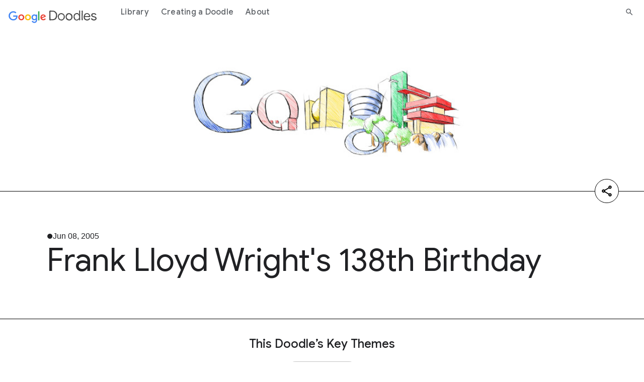

--- FILE ---
content_type: text/html; charset=utf-8
request_url: https://doodles.google/doodle/frank-lloyd-wrights-138th-birthday/
body_size: 13802
content:
<!doctype html>
<html lang="en">
  <head>
    
      
        
  
  
  <title>Frank Lloyd Wright&#39;s 138th Birthday Doodle - Google Doodles</title>
  <meta name="description" content="Learn more about the creation of Frank Lloyd Wright&#39;s 138th Birthday Doodle and discover the story behind the unique artwork.">
  <meta itemprop="image" content="https:https://lh3.googleusercontent.com/leyXRf_-k_TFwW9umWHff2amqKmTnDcnBo0t3h5Hc7IfwAhZAViwT4fY2pbbjefkHF1_s2cuoeWDByohC2YuIIbqiYaDJeSBkMM4iAR-GQ=s660">
  <meta property="og:title" content="Frank Lloyd Wright&#39;s 138th Birthday Doodle - Google Doodles">
  <meta property="og:url" content="https://doodles.google/doodle/frank-lloyd-wrights-138th-birthday/">
  <meta property="twitter:url" content="https://doodles.google/doodle/frank-lloyd-wrights-138th-birthday/">
  <meta property="twitter:card" content="summary_large_image">
  <meta property="twitter:site" content="@GoogleDoodles">
  <meta property="twitter:title" content="Frank Lloyd Wright&#39;s 138th Birthday Doodle - Google Doodles">
  <meta property="og:image" content="https:https://lh3.googleusercontent.com/leyXRf_-k_TFwW9umWHff2amqKmTnDcnBo0t3h5Hc7IfwAhZAViwT4fY2pbbjefkHF1_s2cuoeWDByohC2YuIIbqiYaDJeSBkMM4iAR-GQ=s660">
  <meta property="twitter:image" content="https:https://lh3.googleusercontent.com/leyXRf_-k_TFwW9umWHff2amqKmTnDcnBo0t3h5Hc7IfwAhZAViwT4fY2pbbjefkHF1_s2cuoeWDByohC2YuIIbqiYaDJeSBkMM4iAR-GQ=s660">
  <meta property="og:type" content="website">
  <meta property="og:description" content="Learn more about the creation of Frank Lloyd Wright&#39;s 138th Birthday Doodle and discover the story behind the unique artwork.">
  <meta property="twitter:description" content="Learn more about the creation of Frank Lloyd Wright&#39;s 138th Birthday Doodle and discover the story behind the unique artwork.">
  <link rel="canonical" href="https://doodles.google/doodle/frank-lloyd-wrights-138th-birthday/">

      
      <link rel="preconnect" href="https://fonts.googleapis.com">
      <link rel="preconnect" href="https://fonts.gstatic.com" crossorigin>
      <link rel="preload" href="https://fonts.googleapis.com/css2?family=Product+Sans&family=Google+Sans+Display:ital@0;1&family=Google+Sans:ital,wght@0,400;0,500;0,700;1,400;1,500;1,700&family=Google+Sans+Text:ital,wght@0,400;0,500;0,700;1,400;1,500;1,700&display=swap" as="style">
      <link rel="stylesheet" href="https://fonts.googleapis.com/css2?family=Product+Sans&family=Google+Sans+Display:ital@0;1&family=Google+Sans:ital,wght@0,400;0,500;0,700;1,400;1,500;1,700&family=Google+Sans+Text:ital,wght@0,400;0,500;0,700;1,400;1,500;1,700&display=swap">
      <link rel="stylesheet" href="/static/e24da41f2c0be2d8e3ca409a4279c7da35f4355f8bfd9034efa1c44f8696b22c.index.min.css">
      <meta name="viewport" content="width=device-width">
      <link rel="preconnect" href="https://csp.withgoogle.com">
      <link rel="preconnect" href="https://www.googletagmanager.com">
      <link rel="preconnect" href="https://fonts.gstatic.com">
      <link rel="apple-touch-icon-precomposed" sizes="180x180" href="https://www.gstatic.com/images/branding/googleg/2x/googleg_standard_color_192dp.png">
      <link rel="icon" sizes="32x32" href="https://www.gstatic.com/images/branding/product/ico/googleg_standard_32dp.ico">
      <link rel="icon" sizes="16x16" href="https://www.gstatic.com/images/branding/product/ico/googleg_standard_16dp.ico">
      <link rel="shortcut icon" href="https://www.gstatic.com/images/branding/product/ico/googleg_alldp.ico">
      <link href="https://www.gstatic.com/glue/cookienotificationbar/cookienotificationbar.min.css" rel="stylesheet">
    
    
      <script type="text/javascript">
  window.dataLayer = window.dataLayer || [];
  window.dataLayer.push({
    gtm: {
      blacklist:['customScripts','nonGoogleScripts','nonGooglePixels','customPixels']
    }
  });
</script>


  <script type="text/javascript">
    window.dataLayer.push({
      originalLocation: document.referrer,
      doodleRunDate: '2026-01-24',
      doodleCountries: 'Afghanistan,Algeria,American Samoa,Andorra,Angola,Antigua &amp; Barbuda,Argentina,Armenia,Australia,Austria,Azerbaijan,Bahamas,Bahrain,Bangladesh,Belarus,Belgium,Belize,Benin,Bolivia,Bosnia &amp; Herzegovina,Botswana,Brazil,Brunei,Bulgaria,Burkina Faso,Burundi,Cambodia,Cameroon,Canada,Cape Verde,Central African Republic,Chad,Chile,China,Colombia,Congo - Brazzaville,Congo - Kinshasa,Cook Islands,Costa Rica,Croatia,Cuba,Cyprus,Czechia,Côte d’Ivoire,Denmark,Djibouti,Dominica,Dominican Republic,Ecuador,Egypt,El Salvador,Estonia,Ethiopia,Fiji,Finland,France,Gabon,Gambia,Georgia,Germany,Ghana,Gibraltar,Greece,Greenland,Guatemala,Guyana,Haiti,Honduras,Hong Kong,Hungary,Iceland,India,Indonesia,Iraq,Ireland,Israel,Italy,Jamaica,Japan,Jordan,Kazakhstan,Kenya,Kiribati,Kuwait,Kyrgyzstan,Laos,Latvia,Lebanon,Lesotho,Libya,Lithuania,Luxembourg,Madagascar,Malawi,Malaysia,Maldives,Mali,Malta,Mauritius,Mexico,Moldova,Mongolia,Montenegro,Morocco,Mozambique,Namibia,Nauru,Nepal,Netherlands,New Zealand,Nicaragua,Niger,Nigeria,Niue,North Macedonia,Norway,Oman,Pakistan,Palestine,Panama,Paraguay,Peru,Philippines,Pitcairn Islands,Poland,Portugal,Puerto Rico,Qatar,Romania,Russia,Rwanda,Samoa,San Marino,Saudi Arabia,Senegal,Serbia,Seychelles,Sierra Leone,Singapore,Slovakia,Slovenia,Solomon Islands,Somalia,South Africa,South Korea,Spain,Sri Lanka,St. Vincent &amp; Grenadines,Sweden,Switzerland,São Tomé &amp; Príncipe,Taiwan,Tajikistan,Tanzania,Thailand,Timor-Leste,Togo,Tonga,Trinidad &amp; Tobago,Tunisia,Turkmenistan,Türkiye,U.S. Virgin Islands,Uganda,Ukraine,United Arab Emirates,United Kingdom,United States,Uruguay,Uzbekistan,Vanuatu,Venezuela,Vietnam,Zambia,Zimbabwe,ai,gp,tk',
      doodleColor: 'multicolor',
      doodleArtStyle: 'digital media,2d',
      doodleForm: 'still image',
      doodleTopics: 'architecture',
      doodleNationality: 'Afghanistan,Algeria,American Samoa,Andorra,Angola,Antigua &amp; Barbuda,Argentina,Armenia,Australia,Austria,Azerbaijan,Bahamas,Bahrain,Bangladesh,Belarus,Belgium,Belize,Benin,Bolivia,Bosnia &amp; Herzegovina,Botswana,Brazil,Brunei,Bulgaria,Burkina Faso,Burundi,Cambodia,Cameroon,Canada,Cape Verde,Central African Republic,Chad,Chile,China,Colombia,Congo - Brazzaville,Congo - Kinshasa,Cook Islands,Costa Rica,Croatia,Cuba,Cyprus,Czechia,Côte d’Ivoire,Denmark,Djibouti,Dominica,Dominican Republic,Ecuador,Egypt,El Salvador,Estonia,Ethiopia,Fiji,Finland,France,Gabon,Gambia,Georgia,Germany,Ghana,Gibraltar,Greece,Greenland,Guatemala,Guyana,Haiti,Honduras,Hong Kong,Hungary,Iceland,India,Indonesia,Iraq,Ireland,Israel,Italy,Jamaica,Japan,Jordan,Kazakhstan,Kenya,Kiribati,Kuwait,Kyrgyzstan,Laos,Latvia,Lebanon,Lesotho,Libya,Lithuania,Luxembourg,Madagascar,Malawi,Malaysia,Maldives,Mali,Malta,Mauritius,Mexico,Moldova,Mongolia,Montenegro,Morocco,Mozambique,Namibia,Nauru,Nepal,Netherlands,New Zealand,Nicaragua,Niger,Nigeria,Niue,North Macedonia,Norway,Oman,Pakistan,Palestine,Panama,Paraguay,Peru,Philippines,Pitcairn Islands,Poland,Portugal,Puerto Rico,Qatar,Romania,Russia,Rwanda,Samoa,San Marino,Saudi Arabia,Senegal,Serbia,Seychelles,Sierra Leone,Singapore,Slovakia,Slovenia,Solomon Islands,Somalia,South Africa,South Korea,Spain,Sri Lanka,St. Vincent &amp; Grenadines,Sweden,Switzerland,São Tomé &amp; Príncipe,Taiwan,Tajikistan,Tanzania,Thailand,Timor-Leste,Togo,Tonga,Trinidad &amp; Tobago,Tunisia,Turkmenistan,Türkiye,U.S. Virgin Islands,Uganda,Ukraine,United Arab Emirates,United Kingdom,United States,Uruguay,Uzbekistan,Vanuatu,Venezuela,Vietnam,Zambia,Zimbabwe,ai,gp,tk',
      doodleTitle: 'Frank Lloyd Wright&#39;s 138th Birthday',
      doodle_Id: '462223',
      doodleUpdatedAt: '2026-01-24',
      locale_fallback: 'root',
      pageType: 'doodle_detail'
    })
  </script>


<!-- Google Tag Manager -->
<script>
function glueCookieNotificationBarLoaded() {
  (function(w,d,s,l,i){w[l]=w[l]||[];w[l].push({'gtm.start':
  new Date().getTime(),event:'gtm.js'});var f=d.getElementsByTagName(s)[0],
  j=d.createElement(s),dl=l!='dataLayer'?'&l='+l:'';j.async=true;j.src=
  'https://www.googletagmanager.com/gtm.js?id='+i+dl;f.parentNode.insertBefore(j,f);
  })(window,document,'script','dataLayer','GTM-KQ5TXT7');
}
</script>
<!-- End Google Tag Manager -->
      <script type="application/ld+json">
  {
    "@context" : "https://schema.org",
    "@type" : "WebSite",
    "name" : "Google Doodles",
    "url" : "https://doodles.google/"
  }
</script>
    
  </head>
  <body>
    
      <header class="glue-header glue-header--single glue-header--no-cta" aria-expanded="false">
  <a href="#content" class="glue-header__link glue-header__skip-content">Jump to content</a>
  <div class="glue-header__bar glue-header__bar--mobile">
    <div class="glue-header__tier">
      <div class="glue-header__container">
        <div class="glue-header__lock-up">

          <div class="glue-header__hamburger">
            <button
                class="glue-header__drawer-toggle-btn" aria-label="Open the navigation drawer"
                aria-controls="glue-drawer-2465973" aria-expanded="false" aria-haspopup="true"
                data-g-event-trigger="click"
                data-g-event="module_header"
                data-g-module_id=""
                data-g-module_name="header"
                data-g-module_postion=""
                data-g-cta_type="button"
                data-g-cta_text=""
                data-g-cta_url=""
                data-g-template_id="header_hamburger"
                data-g-template_position="">
              <svg class="glue-icon glue-icon--24px" role="presentation" aria-hidden="true">
                <use href="/static/0f99e02819f0bba398fbcbeff94c8a0eb698e988148884f15cb92c39c17487d7.glue-icons.svg#menu"></use>
              </svg>
            </button>
          </div>
          <div class="mobile-header-wrapper">
            <div class="glue-header__logo">
              <a class="glue-header__logo-link" href="/" title="Google doodles"
                  data-g-event-trigger="click"
                  data-g-event="module_header"
                  data-g-module_id=""
                  data-g-module_name="header"
                  data-g-module_postion=""
                  data-g-cta_type="button"
                  data-g-cta_text=""
                  data-g-cta_url=""
                  data-g-template_id="header_logo"
                  data-g-template_position="">
                <div class="glue-header__logo-container">
                  <svg class="glue-header__logo-svg" role="presentation" aria-hidden="true">
                    <use href="/static/0f99e02819f0bba398fbcbeff94c8a0eb698e988148884f15cb92c39c17487d7.glue-icons.svg#google-color-logo"></use>
                  </svg>
                </div>
                <span class="glue-header__logo--product">
                  <svg class="glue-header__logo-svg" role="presentation" aria-hidden="true">
                    <use href="/static/37ae077da8a25b6950c926233ed752617048c50792204bc7b9d6332bbb7a3a5f.icons.svg#doodle-logo"></use>
                  </svg>
                </span>
              </a>
            </div>
            <div class="glue-header__tier">
              <div class="glue-header__container">
                <div class="glue-header__supplemental">
                  <ul class="glue-header__list">
                    <li class="glue-header__item glue-header__item">
                      <a class="glue-header__link mobile-search-link" href="/search/" aria-label="Search" aria-current="page"
                          data-g-event-trigger="click"
                          data-g-event="header"
                          data-g-module_id="header_search_icon"
                          data-g-module_name="header"
                          data-g-module_postion=""
                          data-g-cta_type="a"
                          data-g-cta_text=""
                          data-g-cta_url="/search/"
                          data-g-template_id="header-search"
                          data-g-template_position="">
                        <svg role="presentation" aria-hidden="true" class="glue-icon glue-icon--24px">
                          <use href="/static/0f99e02819f0bba398fbcbeff94c8a0eb698e988148884f15cb92c39c17487d7.glue-icons.svg#search"></use>
                        </svg>
                      </a>
                    </li>
                  </ul>
                </div>
              </div>
            </div>
          </div>
        </div>
      </div>
    </div>
  </div>

  <div class="glue-header__bar glue-header__bar--desktop glue-header__drawer" id="glue-drawer-2465973"
    style="position: static; top: -64px;">
    <div class="glue-header__tier">
      <div class="glue-header__container">
        <div class="glue-header__lock-up">
          <div class="glue-header__logo">
            <a class="glue-header__logo-link" href="/" title="Google doodles">
              <div class="glue-header__logo-container">
                <svg class="glue-header__logo-svg" role="presentation" aria-hidden="true">
                  <use href="/static/0f99e02819f0bba398fbcbeff94c8a0eb698e988148884f15cb92c39c17487d7.glue-icons.svg#google-color-logo"></use>
                </svg>
              </div>
              <span class="glue-header__logo--product">
                <svg class="glue-header__logo-svg" role="presentation" aria-hidden="true">
                  <use href="/static/37ae077da8a25b6950c926233ed752617048c50792204bc7b9d6332bbb7a3a5f.icons.svg#doodle-logo"></use>
                </svg>
              </span>
            </a>
          </div>
        </div>
      </div>
      <div class="glue-header__container glue-header__container--linkbar">
        <nav class="glue-header__link-bar">
          <ul class="glue-header__list">
            
              <li class="glue-header__item glue-header__item">
                <a class="glue-header__link" href="/search/"
                    data-g-event-trigger="click"
                    data-g-event="module_header"
                    data-g-module_id=""
                    data-g-module_name="header"
                    data-g-module_postion=""
                    data-g-cta_type="button"
                    data-g-cta_text="Library"
                    data-g-cta_url="/search/"
                    data-g-template_id="header_item"
                    data-g-template_position="1/3">
                  Library
                </a>
              </li>
            
              <li class="glue-header__item glue-header__item">
                <a class="glue-header__link" href="/creating-a-doodle/"
                    data-g-event-trigger="click"
                    data-g-event="module_header"
                    data-g-module_id=""
                    data-g-module_name="header"
                    data-g-module_postion=""
                    data-g-cta_type="button"
                    data-g-cta_text="Creating a Doodle"
                    data-g-cta_url="/creating-a-doodle/"
                    data-g-template_id="header_item"
                    data-g-template_position="2/3">
                  Creating a Doodle
                </a>
              </li>
            
              <li class="glue-header__item glue-header__item">
                <a class="glue-header__link" href="/about/"
                    data-g-event-trigger="click"
                    data-g-event="module_header"
                    data-g-module_id=""
                    data-g-module_name="header"
                    data-g-module_postion=""
                    data-g-cta_type="button"
                    data-g-cta_text="About"
                    data-g-cta_url="/about/"
                    data-g-template_id="header_item"
                    data-g-template_position="3/3">
                  About
                </a>
              </li>
            
          </ul>
        </nav>
      </div>
      <div class="glue-header__container">
        <div class="glue-header__supplemental">
         <ul class="glue-header__list">
            <li class="glue-header__item glue-header__item">
              <a class="glue-header__link" href="/search/" aria-label="Search" aria-current="page"
                  data-g-event-trigger="click"
                  data-g-event="module_header"
                  data-g-module_id=""
                  data-g-module_name="header"
                  data-g-module_postion=""
                  data-g-cta_type="button"
                  data-g-cta_text=""
                  data-g-cta_url="/search/"
                  data-g-template_id="header_search"
                  data-g-template_position="">
                <svg role="presentation" aria-hidden="true" class="glue-icon glue-icon--18px">
                  <use href="/static/0f99e02819f0bba398fbcbeff94c8a0eb698e988148884f15cb92c39c17487d7.glue-icons.svg#search"></use>
                </svg>
              </a>
            </li>
          </ul>
        </div>
      </div>
    </div>
  </div>

  <div class="glue-header__drawer-backdrop" aria-label="close menu"></div>
</header>
    
    <div id="content">
      
  
<div class="main-page">
  
  
  
  <div
    class="hero-doodle doodle-module theme-gray"
    id="section-1">
  <div class="display-flex border-bottom">
    <div class="background-padding"></div>
    <div class="glue-page no-margin">
      <section class="img-container">
        <div class="media-container">
          
            <img
                loading="lazy"
                src="https://lh3.googleusercontent.com/leyXRf_-k_TFwW9umWHff2amqKmTnDcnBo0t3h5Hc7IfwAhZAViwT4fY2pbbjefkHF1_s2cuoeWDByohC2YuIIbqiYaDJeSBkMM4iAR-GQ=s660"
                class="doodle-image"
                alt="Frank Lloyd Wright">
          
        </div>
        
        
          
  


<div class="share-container vertical">
  <section class="glue-social">
    <div class="glue-social__group">
      <ul class="glue-social__list list" role="list">
        <li class="glue-social__item share-item">
          <div class="glue-social__popover share-link copy-to-clipboard">
            <div
                class="glue-social__icon-trigger"
                title="Copy"
                id="share-static-popover-trigger"
                data-g-event-trigger="click"
                data-g-event="module_social_share_hero_doodle"
                data-g-module_id=""
                data-g-module_name="hero_doodle"
                data-g-module_postion="1/6"
                data-g-cta_type="button"
                data-g-cta_text="copy"
                data-g-cta_url=""
                data-g-template_id=""
                data-g-template_position="">
              <svg role="presentation" aria-hidden="true"
                  class="glue-icon glue-icon--social glue-icon--color-sharelink glue-icon--32px copy-icon">
                <use xlink:href="/static/0f99e02819f0bba398fbcbeff94c8a0eb698e988148884f15cb92c39c17487d7.glue-icons.svg#link"></use>
              </svg>
              <svg role="presentation" aria-hidden="true"
                  class="glue-icon glue-icon--social glue-icon--color-sharelink glue-icon--32px copy-done">
                <use xlink:href="/static/37ae077da8a25b6950c926233ed752617048c50792204bc7b9d6332bbb7a3a5f.icons.svg#checkmark"></use>
              </svg>
            </div>
          </div>
        </li>
        <li class="glue-social__item share-item">
          <a
              tabindex="-1"
              class="glue-social__link share-link"
              href="https://www.linkedin.com/feed/?shareActive=true&text= https://doodles.google/doodle/frank-lloyd-wrights-138th-birthday/"
              title="Share on Linkedin"
              aria-label="Share on Linkedin"
              target="_blank"
              rel="noopener"
              data-g-event-trigger="click"
              data-g-event="module_social_share_hero_doodle"
              data-g-module_id=""
              data-g-module_name="hero_doodle"
              data-g-module_postion="1/6"
              data-g-cta_type="button"
              data-g-cta_text="linkedin"
              data-g-cta_url="https://www.linkedin.com/feed/?shareActive=true&text= https://doodles.google/doodle/frank-lloyd-wrights-138th-birthday/"
              data-g-template_id=""
              data-g-template_position="">
            <svg role="presentation" aria-hidden="true"
                class="glue-icon glue-icon--social glue-icon--color-linkedin glue-icon--24px">
              <use xlink:href="/static/0f99e02819f0bba398fbcbeff94c8a0eb698e988148884f15cb92c39c17487d7.glue-icons.svg#post-linkedin"></use>
            </svg>
          </a>
        </li>
        <li class="glue-social__item share-item">
          <a
              tabindex="-1"
              class="glue-social__link share-link"
              href="http://x.com/share?text=&url=https://doodles.google/doodle/frank-lloyd-wrights-138th-birthday/"
              title="Share on X"
              aria-label="Share on X"
              target="_blank"
              rel="noopener"
              data-g-event-trigger="click"
              data-g-event="module_social_share_hero_doodle"
              data-g-module_id=""
              data-g-module_name="hero_doodle"
              data-g-module_postion="1/6"
              data-g-cta_type="button"
              data-g-cta_text="X"
              data-g-cta_url="http://x.com/share?text=&url=https://doodles.google/doodle/frank-lloyd-wrights-138th-birthday/"
              data-g-template_id=""
              data-g-template_position="">
            <svg role="presentation" aria-hidden="true"
                class="glue-icon glue-icon--social glue-icon--color-twitter glue-icon--24px">
              <use xlink:href="/static/0f99e02819f0bba398fbcbeff94c8a0eb698e988148884f15cb92c39c17487d7.glue-icons.svg#x"></use>
            </svg>
          </a>
        </li>
        <li class="glue-social__item share-item">
          <a
              tabindex="-1"
              aria-label="Share on facebook"
              class="glue-social__link share-link"
              href="https://www.facebook.com/sharer/sharer.php?u=https://doodles.google/doodle/frank-lloyd-wrights-138th-birthday/"
              target="_blank"
              rel="noopener"
              data-g-event-trigger="click"
              data-g-event="module_social_share_hero_doodle"
              data-g-module_id=""
              data-g-module_name="hero_doodle"
              data-g-module_postion="1/6"
              data-g-cta_type="button"
              data-g-cta_text="facebook"
              data-g-cta_url="https://www.facebook.com/sharer/sharer.php?u=https://doodles.google/doodle/frank-lloyd-wrights-138th-birthday/"
              data-g-template_id=""
              data-g-template_position="">
            <svg role="presentation" aria-hidden="true"
                class="glue-icon glue-icon--social glue-icon--color-facebook glue-icon--32px">
              <use xlink:href="/static/0f99e02819f0bba398fbcbeff94c8a0eb698e988148884f15cb92c39c17487d7.glue-icons.svg#post-facebook"></use>
            </svg>
          </a>
        </li>
      </ul>
    </div>
  </section>
  <button
      aria-label="Share"
      class="share-button"
      data-g-event-trigger="click"
      data-g-event="module_social_share_hero_doodle"
      data-g-module_id=""
      data-g-module_name="hero_doodle"
      data-g-module_postion="1/6"
      data-g-cta_type="button"
      data-g-cta_text="share"
      data-g-cta_url=""
      data-g-template_id=""
      data-g-template_position="">
    <svg class="share-icon" role="img">
      <use xlink:href="/static/0f99e02819f0bba398fbcbeff94c8a0eb698e988148884f15cb92c39c17487d7.glue-icons.svg#share"></use>
    </svg>
    <svg class="close-icon" role="img">
      <use xlink:href="/static/0f99e02819f0bba398fbcbeff94c8a0eb698e988148884f15cb92c39c17487d7.glue-icons.svg#close"></use>
    </svg>
  </button>
</div>
        
      </section>
    </div>
    <div class="background-padding"></div>
  </div>
  <div class="display-flex">
    <div class="background-padding surface-1"></div>
    <div class="glue-page no-margin">
      <section class="content-container surface-1">
        <p class="date">Jun 08, 2005</p>
        <h1 class="title">Frank Lloyd Wright's 138th Birthday</h1>
      </section>
    </div>
    <div class="background-padding surface-1"></div>
  </div>
</div>

  
  
  
  <div class="doodle-module theme-gray key-themes" id="section-2">
    <div class="glue-page">
      <h2 class="key-themes-title">This Doodle’s Key Themes</h2>
      <div class="themes-cta-wrapper">
        <div class="themes-wrapper">
          
            <a
                aria-label=""
                class="theme surface-4-outline"
                href="/search/?topic_tags=architecture"
                data-g-event-trigger="click"
                data-g-event="module_key_themes"
                data-g-module_id=""
                data-g-module_name="key_themes"
                data-g-module_postion="2/6"
                data-g-cta_type="module"
                data-g-cta_text="Architecture"
                data-g-cta_url="/search/?topic_tags=architecture"
                data-g-template_id=""
                data-g-template_position="1/1">
              Architecture
            </a>
          
        </div>
        <a aria-label="Explore a Random Theme"
            class="key-themes-cta-link"
            data-links="[&#34;/search/?topic_tags=leap day&#34;, &#34;/search/?topic_tags=geography&#34;, &#34;/search/?topic_tags=stickball&#34;, &#34;/search/?topic_tags=cartography&#34;, &#34;/search/?topic_tags=tanabata&#34;, &#34;/search/?topic_tags=stickball&#34;, &#34;/search/?topic_tags=wrestling&#34;, &#34;/search/?topic_tags=animation&#34;, &#34;/search/?topic_tags=badmington&#34;, &#34;/search/?topic_tags=grandparents day&#34;]"
            href="/search/?topic_tags=leap day">
          <div class="key-themes-cta-wrapper">
            <div class="key-themes-cta">Explore a Random Theme</div>
            <svg width="21" height="16" viewBox="0 0 21 16" fill="none" alt="" role="img">
              <use xlink:href="/static/37ae077da8a25b6950c926233ed752617048c50792204bc7b9d6332bbb7a3a5f.icons.svg#right-arrow-doodles"></use>
            </svg>
          </div>
        </a>
      </div>
    </div>
  </div>


  
  
  

  
  
  <div
    class="map doodle-module theme-gray"
    id="section-4">
  <div class="background-padding surface-3"></div>
  <div class="glue-page no-margin">
    <div class="surface-1"></div>
    <div class="surface-3"></div>
    <div class="surface-4"></div>
    <div class="interactive"></div>
    <div class="map-container surface-3">
      <div id="" class="mapChart" data-countries="[{&#34;country_code&#34;: &#34;AF&#34;, &#34;id&#34;: &#34;Afghanistan&#34;, &#34;latitude&#34;: 33.93911, &#34;longitude&#34;: 67.709953}, {&#34;country_code&#34;: &#34;DZ&#34;, &#34;id&#34;: &#34;Algeria&#34;, &#34;latitude&#34;: 28.033886, &#34;longitude&#34;: 1.659626}, {&#34;country_code&#34;: &#34;AS&#34;, &#34;id&#34;: &#34;American Samoa&#34;, &#34;latitude&#34;: -14.270972, &#34;longitude&#34;: -170.132217}, {&#34;country_code&#34;: &#34;AD&#34;, &#34;id&#34;: &#34;Andorra&#34;, &#34;latitude&#34;: 42.506285, &#34;longitude&#34;: 1.521801}, {&#34;country_code&#34;: &#34;AO&#34;, &#34;id&#34;: &#34;Angola&#34;, &#34;latitude&#34;: -11.202692, &#34;longitude&#34;: 17.873887}, {&#34;country_code&#34;: &#34;AG&#34;, &#34;id&#34;: &#34;Antigua &amp; Barbuda&#34;, &#34;latitude&#34;: 17.060816, &#34;longitude&#34;: -61.796428}, {&#34;country_code&#34;: &#34;AR&#34;, &#34;id&#34;: &#34;Argentina&#34;, &#34;latitude&#34;: -38.416097, &#34;longitude&#34;: -63.61667199999999}, {&#34;country_code&#34;: &#34;AM&#34;, &#34;id&#34;: &#34;Armenia&#34;, &#34;latitude&#34;: 40.069099, &#34;longitude&#34;: 45.038189}, {&#34;country_code&#34;: &#34;AU&#34;, &#34;id&#34;: &#34;Australia&#34;, &#34;latitude&#34;: -25.274398, &#34;longitude&#34;: 133.775136}, {&#34;country_code&#34;: &#34;AT&#34;, &#34;id&#34;: &#34;Austria&#34;, &#34;latitude&#34;: 47.516231, &#34;longitude&#34;: 14.550072}, {&#34;country_code&#34;: &#34;AZ&#34;, &#34;id&#34;: &#34;Azerbaijan&#34;, &#34;latitude&#34;: 40.143105, &#34;longitude&#34;: 47.576927}, {&#34;country_code&#34;: &#34;BS&#34;, &#34;id&#34;: &#34;Bahamas&#34;, &#34;latitude&#34;: 25.03428, &#34;longitude&#34;: -77.39627999999999}, {&#34;country_code&#34;: &#34;BH&#34;, &#34;id&#34;: &#34;Bahrain&#34;, &#34;latitude&#34;: 26.0667, &#34;longitude&#34;: 50.5577}, {&#34;country_code&#34;: &#34;BD&#34;, &#34;id&#34;: &#34;Bangladesh&#34;, &#34;latitude&#34;: 23.684994, &#34;longitude&#34;: 90.356331}, {&#34;country_code&#34;: &#34;BY&#34;, &#34;id&#34;: &#34;Belarus&#34;, &#34;latitude&#34;: 53.709807, &#34;longitude&#34;: 27.953389}, {&#34;country_code&#34;: &#34;BE&#34;, &#34;id&#34;: &#34;Belgium&#34;, &#34;latitude&#34;: 50.503887, &#34;longitude&#34;: 4.469936}, {&#34;country_code&#34;: &#34;BZ&#34;, &#34;id&#34;: &#34;Belize&#34;, &#34;latitude&#34;: 17.189877, &#34;longitude&#34;: -88.49765}, {&#34;country_code&#34;: &#34;BJ&#34;, &#34;id&#34;: &#34;Benin&#34;, &#34;latitude&#34;: 9.30769, &#34;longitude&#34;: 2.315834}, {&#34;country_code&#34;: &#34;BO&#34;, &#34;id&#34;: &#34;Bolivia&#34;, &#34;latitude&#34;: -16.290154, &#34;longitude&#34;: -63.58865299999999}, {&#34;country_code&#34;: &#34;BA&#34;, &#34;id&#34;: &#34;Bosnia &amp; Herzegovina&#34;, &#34;latitude&#34;: 43.915886, &#34;longitude&#34;: 17.679076}, {&#34;country_code&#34;: &#34;BW&#34;, &#34;id&#34;: &#34;Botswana&#34;, &#34;latitude&#34;: -22.328474, &#34;longitude&#34;: 24.684866}, {&#34;country_code&#34;: &#34;BR&#34;, &#34;id&#34;: &#34;Brazil&#34;, &#34;latitude&#34;: -14.235004, &#34;longitude&#34;: -51.92528}, {&#34;country_code&#34;: &#34;BN&#34;, &#34;id&#34;: &#34;Brunei&#34;, &#34;latitude&#34;: 4.535277, &#34;longitude&#34;: 114.727669}, {&#34;country_code&#34;: &#34;BG&#34;, &#34;id&#34;: &#34;Bulgaria&#34;, &#34;latitude&#34;: 42.733883, &#34;longitude&#34;: 25.48583}, {&#34;country_code&#34;: &#34;BF&#34;, &#34;id&#34;: &#34;Burkina Faso&#34;, &#34;latitude&#34;: 12.238333, &#34;longitude&#34;: -1.561593}, {&#34;country_code&#34;: &#34;BI&#34;, &#34;id&#34;: &#34;Burundi&#34;, &#34;latitude&#34;: -3.373056, &#34;longitude&#34;: 29.918886}, {&#34;country_code&#34;: &#34;KH&#34;, &#34;id&#34;: &#34;Cambodia&#34;, &#34;latitude&#34;: 12.565679, &#34;longitude&#34;: 104.990963}, {&#34;country_code&#34;: &#34;CM&#34;, &#34;id&#34;: &#34;Cameroon&#34;, &#34;latitude&#34;: 7.369721999999999, &#34;longitude&#34;: 12.354722}, {&#34;country_code&#34;: &#34;CA&#34;, &#34;id&#34;: &#34;Canada&#34;, &#34;latitude&#34;: 56.130366, &#34;longitude&#34;: -106.346771}, {&#34;country_code&#34;: &#34;CV&#34;, &#34;id&#34;: &#34;Cape Verde&#34;, &#34;latitude&#34;: 16.5388, &#34;longitude&#34;: -23.0418}, {&#34;country_code&#34;: &#34;CF&#34;, &#34;id&#34;: &#34;Central African Republic&#34;, &#34;latitude&#34;: 6.611110999999999, &#34;longitude&#34;: 20.939444}, {&#34;country_code&#34;: &#34;TD&#34;, &#34;id&#34;: &#34;Chad&#34;, &#34;latitude&#34;: 15.454166, &#34;longitude&#34;: 18.732207}, {&#34;country_code&#34;: &#34;CL&#34;, &#34;id&#34;: &#34;Chile&#34;, &#34;latitude&#34;: -35.675147, &#34;longitude&#34;: -71.542969}, {&#34;country_code&#34;: &#34;CN&#34;, &#34;id&#34;: &#34;China&#34;, &#34;latitude&#34;: 35.86166, &#34;longitude&#34;: 104.195397}, {&#34;country_code&#34;: &#34;CO&#34;, &#34;id&#34;: &#34;Colombia&#34;, &#34;latitude&#34;: 4.570868, &#34;longitude&#34;: -74.297333}, {&#34;country_code&#34;: &#34;CG&#34;, &#34;id&#34;: &#34;Congo - Brazzaville&#34;, &#34;latitude&#34;: -0.228021, &#34;longitude&#34;: 15.827659}, {&#34;country_code&#34;: &#34;CD&#34;, &#34;id&#34;: &#34;Congo - Kinshasa&#34;, &#34;latitude&#34;: -4.038333, &#34;longitude&#34;: 21.758664}, {&#34;country_code&#34;: &#34;CK&#34;, &#34;id&#34;: &#34;Cook Islands&#34;, &#34;latitude&#34;: -21.236736, &#34;longitude&#34;: -159.777671}, {&#34;country_code&#34;: &#34;CR&#34;, &#34;id&#34;: &#34;Costa Rica&#34;, &#34;latitude&#34;: 9.748916999999999, &#34;longitude&#34;: -83.753428}, {&#34;country_code&#34;: &#34;HR&#34;, &#34;id&#34;: &#34;Croatia&#34;, &#34;latitude&#34;: 45.1, &#34;longitude&#34;: 15.2}, {&#34;country_code&#34;: &#34;CU&#34;, &#34;id&#34;: &#34;Cuba&#34;, &#34;latitude&#34;: 21.521757, &#34;longitude&#34;: -77.781167}, {&#34;country_code&#34;: &#34;CY&#34;, &#34;id&#34;: &#34;Cyprus&#34;, &#34;latitude&#34;: 35.126413, &#34;longitude&#34;: 33.429859}, {&#34;country_code&#34;: &#34;CZ&#34;, &#34;id&#34;: &#34;Czechia&#34;, &#34;latitude&#34;: 49.81749199999999, &#34;longitude&#34;: 15.472962}, {&#34;country_code&#34;: &#34;CI&#34;, &#34;id&#34;: &#34;C\u00f4te d\u2019Ivoire&#34;, &#34;latitude&#34;: 7.539988999999999, &#34;longitude&#34;: -5.547079999999999}, {&#34;country_code&#34;: &#34;DK&#34;, &#34;id&#34;: &#34;Denmark&#34;, &#34;latitude&#34;: 56.26392, &#34;longitude&#34;: 9.501785}, {&#34;country_code&#34;: &#34;DJ&#34;, &#34;id&#34;: &#34;Djibouti&#34;, &#34;latitude&#34;: 11.825138, &#34;longitude&#34;: 42.590275}, {&#34;country_code&#34;: &#34;DM&#34;, &#34;id&#34;: &#34;Dominica&#34;, &#34;latitude&#34;: 15.414999, &#34;longitude&#34;: -61.37097600000001}, {&#34;country_code&#34;: &#34;DO&#34;, &#34;id&#34;: &#34;Dominican Republic&#34;, &#34;latitude&#34;: 18.735693, &#34;longitude&#34;: -70.162651}, {&#34;country_code&#34;: &#34;EC&#34;, &#34;id&#34;: &#34;Ecuador&#34;, &#34;latitude&#34;: -1.831239, &#34;longitude&#34;: -78.18340599999999}, {&#34;country_code&#34;: &#34;EG&#34;, &#34;id&#34;: &#34;Egypt&#34;, &#34;latitude&#34;: 26.820553, &#34;longitude&#34;: 30.802498}, {&#34;country_code&#34;: &#34;SV&#34;, &#34;id&#34;: &#34;El Salvador&#34;, &#34;latitude&#34;: 13.794185, &#34;longitude&#34;: -88.89653}, {&#34;country_code&#34;: &#34;EE&#34;, &#34;id&#34;: &#34;Estonia&#34;, &#34;latitude&#34;: 58.595272, &#34;longitude&#34;: 25.013607}, {&#34;country_code&#34;: &#34;ET&#34;, &#34;id&#34;: &#34;Ethiopia&#34;, &#34;latitude&#34;: 9.145000000000001, &#34;longitude&#34;: 40.489673}, {&#34;country_code&#34;: &#34;FJ&#34;, &#34;id&#34;: &#34;Fiji&#34;, &#34;latitude&#34;: -17.713371, &#34;longitude&#34;: 178.065032}, {&#34;country_code&#34;: &#34;FI&#34;, &#34;id&#34;: &#34;Finland&#34;, &#34;latitude&#34;: 61.92410999999999, &#34;longitude&#34;: 25.748151}, {&#34;country_code&#34;: &#34;FR&#34;, &#34;id&#34;: &#34;France&#34;, &#34;latitude&#34;: 46.227638, &#34;longitude&#34;: 2.213749}, {&#34;country_code&#34;: &#34;GA&#34;, &#34;id&#34;: &#34;Gabon&#34;, &#34;latitude&#34;: -0.803689, &#34;longitude&#34;: 11.609444}, {&#34;country_code&#34;: &#34;GM&#34;, &#34;id&#34;: &#34;Gambia&#34;, &#34;latitude&#34;: 13.443182, &#34;longitude&#34;: -15.310139}, {&#34;country_code&#34;: &#34;GE&#34;, &#34;id&#34;: &#34;Georgia&#34;, &#34;latitude&#34;: 42.315407, &#34;longitude&#34;: 43.35689199999999}, {&#34;country_code&#34;: &#34;DE&#34;, &#34;id&#34;: &#34;Germany&#34;, &#34;latitude&#34;: 51.165691, &#34;longitude&#34;: 10.451526}, {&#34;country_code&#34;: &#34;GH&#34;, &#34;id&#34;: &#34;Ghana&#34;, &#34;latitude&#34;: 7.946527, &#34;longitude&#34;: -1.023194}, {&#34;country_code&#34;: &#34;GI&#34;, &#34;id&#34;: &#34;Gibraltar&#34;, &#34;latitude&#34;: 36.140751, &#34;longitude&#34;: -5.353585}, {&#34;country_code&#34;: &#34;GR&#34;, &#34;id&#34;: &#34;Greece&#34;, &#34;latitude&#34;: 39.074208, &#34;longitude&#34;: 21.824312}, {&#34;country_code&#34;: &#34;GL&#34;, &#34;id&#34;: &#34;Greenland&#34;, &#34;latitude&#34;: 71.706936, &#34;longitude&#34;: -42.604303}, {&#34;country_code&#34;: &#34;GT&#34;, &#34;id&#34;: &#34;Guatemala&#34;, &#34;latitude&#34;: 15.783471, &#34;longitude&#34;: -90.23075899999999}, {&#34;country_code&#34;: &#34;GY&#34;, &#34;id&#34;: &#34;Guyana&#34;, &#34;latitude&#34;: 4.860416, &#34;longitude&#34;: -58.93018}, {&#34;country_code&#34;: &#34;HT&#34;, &#34;id&#34;: &#34;Haiti&#34;, &#34;latitude&#34;: 18.971187, &#34;longitude&#34;: -72.285215}, {&#34;country_code&#34;: &#34;HN&#34;, &#34;id&#34;: &#34;Honduras&#34;, &#34;latitude&#34;: 15.199999, &#34;longitude&#34;: -86.241905}, {&#34;country_code&#34;: &#34;HK&#34;, &#34;id&#34;: &#34;Hong Kong&#34;, &#34;latitude&#34;: 22.3193039, &#34;longitude&#34;: 114.1693611}, {&#34;country_code&#34;: &#34;HU&#34;, &#34;id&#34;: &#34;Hungary&#34;, &#34;latitude&#34;: 47.162494, &#34;longitude&#34;: 19.503304}, {&#34;country_code&#34;: &#34;IS&#34;, &#34;id&#34;: &#34;Iceland&#34;, &#34;latitude&#34;: 64.963051, &#34;longitude&#34;: -19.020835}, {&#34;country_code&#34;: &#34;IN&#34;, &#34;id&#34;: &#34;India&#34;, &#34;latitude&#34;: 20.593684, &#34;longitude&#34;: 78.96288}, {&#34;country_code&#34;: &#34;ID&#34;, &#34;id&#34;: &#34;Indonesia&#34;, &#34;latitude&#34;: -0.789275, &#34;longitude&#34;: 113.921327}, {&#34;country_code&#34;: &#34;IQ&#34;, &#34;id&#34;: &#34;Iraq&#34;, &#34;latitude&#34;: 33.223191, &#34;longitude&#34;: 43.679291}, {&#34;country_code&#34;: &#34;Ireland&#34;, &#34;id&#34;: &#34;Ireland&#34;, &#34;latitude&#34;: 53.77975540000001, &#34;longitude&#34;: -7.3055309}, {&#34;country_code&#34;: &#34;IL&#34;, &#34;id&#34;: &#34;Israel&#34;, &#34;latitude&#34;: 31.046051, &#34;longitude&#34;: 34.851612}, {&#34;country_code&#34;: &#34;IT&#34;, &#34;id&#34;: &#34;Italy&#34;, &#34;latitude&#34;: 41.87194, &#34;longitude&#34;: 12.56738}, {&#34;country_code&#34;: &#34;JM&#34;, &#34;id&#34;: &#34;Jamaica&#34;, &#34;latitude&#34;: 18.109581, &#34;longitude&#34;: -77.297508}, {&#34;country_code&#34;: &#34;JP&#34;, &#34;id&#34;: &#34;Japan&#34;, &#34;latitude&#34;: 36.204824, &#34;longitude&#34;: 138.252924}, {&#34;country_code&#34;: &#34;JO&#34;, &#34;id&#34;: &#34;Jordan&#34;, &#34;latitude&#34;: 30.585164, &#34;longitude&#34;: 36.238414}, {&#34;country_code&#34;: &#34;KZ&#34;, &#34;id&#34;: &#34;Kazakhstan&#34;, &#34;latitude&#34;: 48.019573, &#34;longitude&#34;: 66.923684}, {&#34;country_code&#34;: &#34;KE&#34;, &#34;id&#34;: &#34;Kenya&#34;, &#34;latitude&#34;: -0.023559, &#34;longitude&#34;: 37.906193}, {&#34;country_code&#34;: &#34;KI&#34;, &#34;id&#34;: &#34;Kiribati&#34;, &#34;latitude&#34;: 1.8368976, &#34;longitude&#34;: -157.3768317}, {&#34;country_code&#34;: &#34;KW&#34;, &#34;id&#34;: &#34;Kuwait&#34;, &#34;latitude&#34;: 29.31166, &#34;longitude&#34;: 47.481766}, {&#34;country_code&#34;: &#34;KG&#34;, &#34;id&#34;: &#34;Kyrgyzstan&#34;, &#34;latitude&#34;: 41.20438, &#34;longitude&#34;: 74.766098}, {&#34;country_code&#34;: &#34;LA&#34;, &#34;id&#34;: &#34;Laos&#34;, &#34;latitude&#34;: 19.85627, &#34;longitude&#34;: 102.495496}, {&#34;country_code&#34;: &#34;LV&#34;, &#34;id&#34;: &#34;Latvia&#34;, &#34;latitude&#34;: 56.879635, &#34;longitude&#34;: 24.603189}, {&#34;country_code&#34;: &#34;LB&#34;, &#34;id&#34;: &#34;Lebanon&#34;, &#34;latitude&#34;: 33.854721, &#34;longitude&#34;: 35.862285}, {&#34;country_code&#34;: &#34;LS&#34;, &#34;id&#34;: &#34;Lesotho&#34;, &#34;latitude&#34;: -29.609988, &#34;longitude&#34;: 28.233608}, {&#34;country_code&#34;: &#34;LY&#34;, &#34;id&#34;: &#34;Libya&#34;, &#34;latitude&#34;: 26.3351, &#34;longitude&#34;: 17.228331}, {&#34;country_code&#34;: &#34;LT&#34;, &#34;id&#34;: &#34;Lithuania&#34;, &#34;latitude&#34;: 55.169438, &#34;longitude&#34;: 23.881275}, {&#34;country_code&#34;: &#34;LU&#34;, &#34;id&#34;: &#34;Luxembourg&#34;, &#34;latitude&#34;: 49.815273, &#34;longitude&#34;: 6.129582999999999}, {&#34;country_code&#34;: &#34;MG&#34;, &#34;id&#34;: &#34;Madagascar&#34;, &#34;latitude&#34;: -18.766947, &#34;longitude&#34;: 46.869107}, {&#34;country_code&#34;: &#34;MW&#34;, &#34;id&#34;: &#34;Malawi&#34;, &#34;latitude&#34;: -13.254308, &#34;longitude&#34;: 34.301525}, {&#34;country_code&#34;: &#34;MY&#34;, &#34;id&#34;: &#34;Malaysia&#34;, &#34;latitude&#34;: 4.210484, &#34;longitude&#34;: 101.975766}, {&#34;country_code&#34;: &#34;MV&#34;, &#34;id&#34;: &#34;Maldives&#34;, &#34;latitude&#34;: 3.202778, &#34;longitude&#34;: 73.22068}, {&#34;country_code&#34;: &#34;ML&#34;, &#34;id&#34;: &#34;Mali&#34;, &#34;latitude&#34;: 17.570692, &#34;longitude&#34;: -3.996166}, {&#34;country_code&#34;: &#34;MT&#34;, &#34;id&#34;: &#34;Malta&#34;, &#34;latitude&#34;: 35.937496, &#34;longitude&#34;: 14.375416}, {&#34;country_code&#34;: &#34;MU&#34;, &#34;id&#34;: &#34;Mauritius&#34;, &#34;latitude&#34;: -20.348404, &#34;longitude&#34;: 57.55215200000001}, {&#34;country_code&#34;: &#34;MX&#34;, &#34;id&#34;: &#34;Mexico&#34;, &#34;latitude&#34;: 23.634501, &#34;longitude&#34;: -102.552784}, {&#34;country_code&#34;: &#34;MD&#34;, &#34;id&#34;: &#34;Moldova&#34;, &#34;latitude&#34;: 47.411631, &#34;longitude&#34;: 28.369885}, {&#34;country_code&#34;: &#34;MN&#34;, &#34;id&#34;: &#34;Mongolia&#34;, &#34;latitude&#34;: 46.862496, &#34;longitude&#34;: 103.846656}, {&#34;country_code&#34;: &#34;ME&#34;, &#34;id&#34;: &#34;Montenegro&#34;, &#34;latitude&#34;: 42.708678, &#34;longitude&#34;: 19.37439}, {&#34;country_code&#34;: &#34;MA&#34;, &#34;id&#34;: &#34;Morocco&#34;, &#34;latitude&#34;: 31.791702, &#34;longitude&#34;: -7.092619999999999}, {&#34;country_code&#34;: &#34;MZ&#34;, &#34;id&#34;: &#34;Mozambique&#34;, &#34;latitude&#34;: -18.665695, &#34;longitude&#34;: 35.529562}, {&#34;country_code&#34;: &#34;NA&#34;, &#34;id&#34;: &#34;Namibia&#34;, &#34;latitude&#34;: -22.95764, &#34;longitude&#34;: 18.49041}, {&#34;country_code&#34;: &#34;NR&#34;, &#34;id&#34;: &#34;Nauru&#34;, &#34;latitude&#34;: -0.522778, &#34;longitude&#34;: 166.931503}, {&#34;country_code&#34;: &#34;NP&#34;, &#34;id&#34;: &#34;Nepal&#34;, &#34;latitude&#34;: 28.394857, &#34;longitude&#34;: 84.12400799999999}, {&#34;country_code&#34;: &#34;NL&#34;, &#34;id&#34;: &#34;Netherlands&#34;, &#34;latitude&#34;: 52.132633, &#34;longitude&#34;: 5.291265999999999}, {&#34;country_code&#34;: &#34;NZ&#34;, &#34;id&#34;: &#34;New Zealand&#34;, &#34;latitude&#34;: -40.900557, &#34;longitude&#34;: 173}, {&#34;country_code&#34;: &#34;NI&#34;, &#34;id&#34;: &#34;Nicaragua&#34;, &#34;latitude&#34;: 12.865416, &#34;longitude&#34;: -85.207229}, {&#34;country_code&#34;: &#34;NE&#34;, &#34;id&#34;: &#34;Niger&#34;, &#34;latitude&#34;: 17.607789, &#34;longitude&#34;: 8.081666}, {&#34;country_code&#34;: &#34;NG&#34;, &#34;id&#34;: &#34;Nigeria&#34;, &#34;latitude&#34;: 9.081999, &#34;longitude&#34;: 8.675277}, {&#34;country_code&#34;: &#34;NU&#34;, &#34;id&#34;: &#34;Niue&#34;, &#34;latitude&#34;: -19.054445, &#34;longitude&#34;: -169.867233}, {&#34;country_code&#34;: &#34;MK&#34;, &#34;id&#34;: &#34;North Macedonia&#34;, &#34;latitude&#34;: 41.608635, &#34;longitude&#34;: 21.745275}, {&#34;country_code&#34;: &#34;NO&#34;, &#34;id&#34;: &#34;Norway&#34;, &#34;latitude&#34;: 60.47202399999999, &#34;longitude&#34;: 8.468945999999999}, {&#34;country_code&#34;: &#34;OM&#34;, &#34;id&#34;: &#34;Oman&#34;, &#34;latitude&#34;: 21.4735329, &#34;longitude&#34;: 55.975413}, {&#34;country_code&#34;: &#34;PK&#34;, &#34;id&#34;: &#34;Pakistan&#34;, &#34;latitude&#34;: 30.375321, &#34;longitude&#34;: 69.34511599999999}, {&#34;country_code&#34;: &#34;PS&#34;, &#34;id&#34;: &#34;Palestine&#34;, &#34;latitude&#34;: 31.952162, &#34;longitude&#34;: 35.233154}, {&#34;country_code&#34;: &#34;PA&#34;, &#34;id&#34;: &#34;Panama&#34;, &#34;latitude&#34;: 8.537981, &#34;longitude&#34;: -80.782127}, {&#34;country_code&#34;: &#34;PY&#34;, &#34;id&#34;: &#34;Paraguay&#34;, &#34;latitude&#34;: -23.442503, &#34;longitude&#34;: -58.443832}, {&#34;country_code&#34;: &#34;PE&#34;, &#34;id&#34;: &#34;Peru&#34;, &#34;latitude&#34;: -9.189967, &#34;longitude&#34;: -75.015152}, {&#34;country_code&#34;: &#34;PH&#34;, &#34;id&#34;: &#34;Philippines&#34;, &#34;latitude&#34;: 12.879721, &#34;longitude&#34;: 121.774017}, {&#34;country_code&#34;: &#34;PN&#34;, &#34;id&#34;: &#34;Pitcairn Islands&#34;, &#34;latitude&#34;: -24.3767537, &#34;longitude&#34;: -128.3242376}, {&#34;country_code&#34;: &#34;PL&#34;, &#34;id&#34;: &#34;Poland&#34;, &#34;latitude&#34;: 51.919438, &#34;longitude&#34;: 19.145136}, {&#34;country_code&#34;: &#34;PT&#34;, &#34;id&#34;: &#34;Portugal&#34;, &#34;latitude&#34;: 39.39987199999999, &#34;longitude&#34;: -8.224454}, {&#34;country_code&#34;: &#34;PR&#34;, &#34;id&#34;: &#34;Puerto Rico&#34;, &#34;latitude&#34;: 18.220833, &#34;longitude&#34;: -66.590149}, {&#34;country_code&#34;: &#34;QA&#34;, &#34;id&#34;: &#34;Qatar&#34;, &#34;latitude&#34;: 25.354826, &#34;longitude&#34;: 51.183884}, {&#34;country_code&#34;: &#34;RO&#34;, &#34;id&#34;: &#34;Romania&#34;, &#34;latitude&#34;: 45.943161, &#34;longitude&#34;: 24.96676}, {&#34;country_code&#34;: &#34;RU&#34;, &#34;id&#34;: &#34;Russia&#34;, &#34;latitude&#34;: 61.52401, &#34;longitude&#34;: 105.318756}, {&#34;country_code&#34;: &#34;RW&#34;, &#34;id&#34;: &#34;Rwanda&#34;, &#34;latitude&#34;: -1.940278, &#34;longitude&#34;: 29.873888}, {&#34;country_code&#34;: &#34;WS&#34;, &#34;id&#34;: &#34;Samoa&#34;, &#34;latitude&#34;: -13.759029, &#34;longitude&#34;: -172.104629}, {&#34;country_code&#34;: &#34;SM&#34;, &#34;id&#34;: &#34;San Marino&#34;, &#34;latitude&#34;: 43.94236, &#34;longitude&#34;: 12.457777}, {&#34;country_code&#34;: &#34;SA&#34;, &#34;id&#34;: &#34;Saudi Arabia&#34;, &#34;latitude&#34;: 23.885942, &#34;longitude&#34;: 45.079162}, {&#34;country_code&#34;: &#34;SN&#34;, &#34;id&#34;: &#34;Senegal&#34;, &#34;latitude&#34;: 14.497401, &#34;longitude&#34;: -14.452362}, {&#34;country_code&#34;: &#34;RS&#34;, &#34;id&#34;: &#34;Serbia&#34;, &#34;latitude&#34;: 44.016521, &#34;longitude&#34;: 21.005859}, {&#34;country_code&#34;: &#34;SC&#34;, &#34;id&#34;: &#34;Seychelles&#34;, &#34;latitude&#34;: -4.679574, &#34;longitude&#34;: 55.491977}, {&#34;country_code&#34;: &#34;SL&#34;, &#34;id&#34;: &#34;Sierra Leone&#34;, &#34;latitude&#34;: 8.460555, &#34;longitude&#34;: -11.779889}, {&#34;country_code&#34;: &#34;SG&#34;, &#34;id&#34;: &#34;Singapore&#34;, &#34;latitude&#34;: 1.352083, &#34;longitude&#34;: 103.819836}, {&#34;country_code&#34;: &#34;SK&#34;, &#34;id&#34;: &#34;Slovakia&#34;, &#34;latitude&#34;: 48.669026, &#34;longitude&#34;: 19.699024}, {&#34;country_code&#34;: &#34;SI&#34;, &#34;id&#34;: &#34;Slovenia&#34;, &#34;latitude&#34;: 46.151241, &#34;longitude&#34;: 14.995463}, {&#34;country_code&#34;: &#34;SB&#34;, &#34;id&#34;: &#34;Solomon Islands&#34;, &#34;latitude&#34;: -9.64571, &#34;longitude&#34;: 160.156194}, {&#34;country_code&#34;: &#34;SO&#34;, &#34;id&#34;: &#34;Somalia&#34;, &#34;latitude&#34;: 5.152149, &#34;longitude&#34;: 46.199616}, {&#34;country_code&#34;: &#34;ZA&#34;, &#34;id&#34;: &#34;South Africa&#34;, &#34;latitude&#34;: -30.559482, &#34;longitude&#34;: 22.937506}, {&#34;country_code&#34;: &#34;KR&#34;, &#34;id&#34;: &#34;South Korea&#34;, &#34;latitude&#34;: 35.907757, &#34;longitude&#34;: 127.766922}, {&#34;country_code&#34;: &#34;ES&#34;, &#34;id&#34;: &#34;Spain&#34;, &#34;latitude&#34;: 40.46366700000001, &#34;longitude&#34;: -3.74922}, {&#34;country_code&#34;: &#34;LK&#34;, &#34;id&#34;: &#34;Sri Lanka&#34;, &#34;latitude&#34;: 7.873053999999999, &#34;longitude&#34;: 80.77179699999999}, {&#34;country_code&#34;: &#34;VC&#34;, &#34;id&#34;: &#34;St. Vincent &amp; Grenadines&#34;, &#34;latitude&#34;: 12.984305, &#34;longitude&#34;: -61.287228}, {&#34;country_code&#34;: &#34;SE&#34;, &#34;id&#34;: &#34;Sweden&#34;, &#34;latitude&#34;: 60.12816100000001, &#34;longitude&#34;: 18.643501}, {&#34;country_code&#34;: &#34;CH&#34;, &#34;id&#34;: &#34;Switzerland&#34;, &#34;latitude&#34;: 46.818188, &#34;longitude&#34;: 8.227511999999999}, {&#34;country_code&#34;: &#34;ST&#34;, &#34;id&#34;: &#34;S\u00e3o Tom\u00e9 &amp; Pr\u00edncipe&#34;, &#34;latitude&#34;: 0.18636, &#34;longitude&#34;: 6.613080999999999}, {&#34;country_code&#34;: &#34;TW&#34;, &#34;id&#34;: &#34;Taiwan&#34;, &#34;latitude&#34;: 23.69781, &#34;longitude&#34;: 120.960515}, {&#34;country_code&#34;: &#34;TJ&#34;, &#34;id&#34;: &#34;Tajikistan&#34;, &#34;latitude&#34;: 38.861034, &#34;longitude&#34;: 71.276093}, {&#34;country_code&#34;: &#34;TZ&#34;, &#34;id&#34;: &#34;Tanzania&#34;, &#34;latitude&#34;: -6.369028, &#34;longitude&#34;: 34.888822}, {&#34;country_code&#34;: &#34;TH&#34;, &#34;id&#34;: &#34;Thailand&#34;, &#34;latitude&#34;: 15.870032, &#34;longitude&#34;: 100.992541}, {&#34;country_code&#34;: &#34;TL&#34;, &#34;id&#34;: &#34;Timor-Leste&#34;, &#34;latitude&#34;: -8.874217, &#34;longitude&#34;: 125.727539}, {&#34;country_code&#34;: &#34;TG&#34;, &#34;id&#34;: &#34;Togo&#34;, &#34;latitude&#34;: 8.619543, &#34;longitude&#34;: 0.824782}, {&#34;country_code&#34;: &#34;TO&#34;, &#34;id&#34;: &#34;Tonga&#34;, &#34;latitude&#34;: -21.178986, &#34;longitude&#34;: -175.198242}, {&#34;country_code&#34;: &#34;TT&#34;, &#34;id&#34;: &#34;Trinidad &amp; Tobago&#34;, &#34;latitude&#34;: 10.691803, &#34;longitude&#34;: -61.222503}, {&#34;country_code&#34;: &#34;TN&#34;, &#34;id&#34;: &#34;Tunisia&#34;, &#34;latitude&#34;: 33.886917, &#34;longitude&#34;: 9.537499}, {&#34;country_code&#34;: &#34;TM&#34;, &#34;id&#34;: &#34;Turkmenistan&#34;, &#34;latitude&#34;: 38.969719, &#34;longitude&#34;: 59.556278}, {&#34;country_code&#34;: &#34;TR&#34;, &#34;id&#34;: &#34;T\u00fcrkiye&#34;, &#34;latitude&#34;: 38.963745, &#34;longitude&#34;: 35.243322}, {&#34;country_code&#34;: &#34;VI&#34;, &#34;id&#34;: &#34;U.S. Virgin Islands&#34;, &#34;latitude&#34;: 18.335765, &#34;longitude&#34;: -64.896335}, {&#34;country_code&#34;: &#34;UG&#34;, &#34;id&#34;: &#34;Uganda&#34;, &#34;latitude&#34;: 1.373333, &#34;longitude&#34;: 32.290275}, {&#34;country_code&#34;: &#34;UA&#34;, &#34;id&#34;: &#34;Ukraine&#34;, &#34;latitude&#34;: 48.379433, &#34;longitude&#34;: 31.16558}, {&#34;country_code&#34;: &#34;AE&#34;, &#34;id&#34;: &#34;United Arab Emirates&#34;, &#34;latitude&#34;: 23.424076, &#34;longitude&#34;: 53.847818}, {&#34;country_code&#34;: &#34;GB&#34;, &#34;id&#34;: &#34;United Kingdom&#34;, &#34;latitude&#34;: 55.378051, &#34;longitude&#34;: -3.435973}, {&#34;country_code&#34;: &#34;US&#34;, &#34;id&#34;: &#34;United States&#34;, &#34;latitude&#34;: 37.09024, &#34;longitude&#34;: -95.712891}, {&#34;country_code&#34;: &#34;UY&#34;, &#34;id&#34;: &#34;Uruguay&#34;, &#34;latitude&#34;: -32.522779, &#34;longitude&#34;: -55.765835}, {&#34;country_code&#34;: &#34;UZ&#34;, &#34;id&#34;: &#34;Uzbekistan&#34;, &#34;latitude&#34;: 41.377491, &#34;longitude&#34;: 64.585262}, {&#34;country_code&#34;: &#34;VU&#34;, &#34;id&#34;: &#34;Vanuatu&#34;, &#34;latitude&#34;: -15.376706, &#34;longitude&#34;: 166.959158}, {&#34;country_code&#34;: &#34;VE&#34;, &#34;id&#34;: &#34;Venezuela&#34;, &#34;latitude&#34;: 6.42375, &#34;longitude&#34;: -66.58973}, {&#34;country_code&#34;: &#34;VN&#34;, &#34;id&#34;: &#34;Vietnam&#34;, &#34;latitude&#34;: 14.058324, &#34;longitude&#34;: 108.277199}, {&#34;country_code&#34;: &#34;ZM&#34;, &#34;id&#34;: &#34;Zambia&#34;, &#34;latitude&#34;: -13.133897, &#34;longitude&#34;: 27.849332}, {&#34;country_code&#34;: &#34;ZW&#34;, &#34;id&#34;: &#34;Zimbabwe&#34;, &#34;latitude&#34;: -19.015438, &#34;longitude&#34;: 29.154857}, {&#34;country_code&#34;: &#34;AI&#34;, &#34;id&#34;: &#34;ai&#34;, &#34;latitude&#34;: 18.220554, &#34;longitude&#34;: -63.06861499999999}, {&#34;country_code&#34;: &#34;GP&#34;, &#34;id&#34;: &#34;gp&#34;, &#34;latitude&#34;: 16.265, &#34;longitude&#34;: -61.55099999999999}, {&#34;country_code&#34;: &#34;TK&#34;, &#34;id&#34;: &#34;tk&#34;, &#34;latitude&#34;: -9.200199999999999, &#34;longitude&#34;: -171.8484}]"></div>
    </div>
    <div class="text-container surface-1">
      <div>
        <div class="title">
          <h2>Where this Doodle appeared</h2>
        </div>
        <div class="paragraph">The Doodle Frank Lloyd Wright's 138th Birthday launched <a class='theme-word' href='/search/?date_like_year=2005&date_like_month=6&date_like_day=8'>Jun 08, 2005</a></div>
      </div>
    </div>
  </div>
  <div class="background-padding surface-1"></div>
</div>

  
  
  <div
    class="discover doodle-module theme-gray"
    id="section-5">
  <div class="container surface-2">
    <div class="glue-page">
      <div class="picker">
        <div class="filter">
          <div class="title">
            <h2>Discover more Doodles by <span>color</span></h2>
          </div>
        </div>
        <div class="type-container by-color show">
          
<div class="discover-color">
  <div class="background background-pattern-square"></div>
  <div class="description mobile"><span>Select a color</span> and discover Doodles that match.</div>
  <div class="label">
    
      <span class="label__text label__text--black">Black</span>
    
      <span class="label__text label__text--blue">Blue</span>
    
      <span class="label__text label__text--brown">Brown</span>
    
      <span class="label__text label__text--gray">Gray</span>
    
      <span class="label__text label__text--green">Green</span>
    
      <span class="label__text label__text--orange">Orange</span>
    
      <span class="label__text label__text--pink">Pink</span>
    
      <span class="label__text label__text--purple">Purple</span>
    
      <span class="label__text label__text--red">Red</span>
    
      <span class="label__text label__text--yellow">Yellow</span>
    
      <span class="label__text label__text--white">White</span>
    
    <svg class="check" alt="" role="img">
      <use xlink:href="/static/37ae077da8a25b6950c926233ed752617048c50792204bc7b9d6332bbb7a3a5f.icons.svg#tick"></use>
    </svg>
    <div class="pointer"></div>
  </div>
  <div class="color-picker-container">
    <div class="color-picker-center"></div>
    <svg class="color-picker" viewBox="0 0 396 396" style="transform:rotate(-106deg)">
      <path data-color="pink" d="M396.00,198.00A198,198,0,0,1,364.62,304.96L258.59,236.89A72,72,0,0,0,270.00,198.00Z" style="fill:#E495C0;stroke:black"
        data-g-event-trigger="click"
        data-g-event="module_discover"
        data-g-module_id="discover"
        data-g-module_name="discover"
        data-g-module_postion="5/6"
        data-g-cta_type="button"
        data-g-cta_text="pink"
        data-g-cta_url=""
        data-g-template_id="color_wheel"
        data-g-template_position="1/12"
      ></path>
      <path data-color="red" d="M364.57,305.05A198,198,0,0,1,280.35,378.06L227.94,263.48A72,72,0,0,0,258.57,236.93Z" style="fill:#F94A36;stroke:black"
        data-g-event-trigger="click"
        data-g-event="module_discover"
        data-g-module_id="discover"
        data-g-module_name="discover"
        data-g-module_postion="5/6"
        data-g-cta_type="button"
        data-g-cta_text="red"
        data-g-cta_url=""
        data-g-template_id="color_wheel"
        data-g-template_position="2/12"
      ></path>
      <path data-color="orange" d="M280.25,378.11A198,198,0,0,1,169.92,394.00L187.79,269.27A72,72,0,0,0,227.91,263.49Z" style="fill:#FF701F;stroke:black"
        data-g-event-trigger="click"
        data-g-event="module_discover"
        data-g-module_id="discover"
        data-g-module_name="discover"
        data-g-module_postion="5/6"
        data-g-cta_type="button"
        data-g-cta_text="orange"
        data-g-cta_url=""
        data-g-template_id="color_wheel"
        data-g-template_position="3/12"
      ></path>
      <path data-color="yellow" d="M169.82,393.98A198,198,0,0,1,68.415,347.71L150.88,252.44A72,72,0,0,0,187.75,269.27Z" style="fill:#FBBC05;stroke:black"
        data-g-event-trigger="click"
        data-g-event="module_discover"
        data-g-module_id="discover"
        data-g-module_name="discover"
        data-g-module_postion="5/6"
        data-g-cta_type="button"
        data-g-cta_text="yellow"
        data-g-cta_url=""
        data-g-template_id="color_wheel"
        data-g-template_position="4/12"
      ></path>
      <path data-color="green" d="M68.338,347.64A198,198,0,0,1,8.0493,253.88L128.93,218.32A72,72,0,0,0,150.85,252.41Z" style="fill:#29B571;stroke:black"
        data-g-event-trigger="click"
        data-g-event="module_discover"
        data-g-module_id="discover"
        data-g-module_name="discover"
        data-g-module_postion="5/6"
        data-g-cta_type="button"
        data-g-cta_text="green"
        data-g-cta_url=""
        data-g-template_id="color_wheel"
        data-g-template_position="5/12"
      ></path>
      <path data-color="blue" d="M8.0204,253.78A198,198,0,0,1,7.9915,142.32L128.91,177.75A72,72,0,0,0,128.92,218.28Z" style="fill:#2E42D1;stroke:black"
        data-g-event-trigger="click"
        data-g-event="module_discover"
        data-g-module_id="discover"
        data-g-module_name="discover"
        data-g-module_postion="5/6"
        data-g-cta_type="button"
        data-g-cta_text="blue"
        data-g-cta_url=""
        data-g-template_id="color_wheel"
        data-g-template_position="6/12"
      ></path>
      <path data-color="purple" d="M8.0204,142.22A198,198,0,0,1,68.260,48.429L150.82,143.61A72,72,0,0,0,128.92,177.72Z" style="fill:#CA3BE2;stroke:black"
        data-g-event-trigger="click"
        data-g-event="module_discover"
        data-g-module_id="discover"
        data-g-module_name="discover"
        data-g-module_postion="5/6"
        data-g-cta_type="button"
        data-g-cta_text="purple"
        data-g-cta_url=""
        data-g-template_id="color_wheel"
        data-g-template_position="7/12"
      ></path>
      <path data-color="brown" d="M68.338,48.362A198,198,0,0,1,169.72,2.0300L187.72,126.74A72,72,0,0,0,150.85,143.59Z" style="fill:#7C4C1F;stroke:black"
        data-g-event-trigger="click"
        data-g-event="module_discover"
        data-g-module_id="discover"
        data-g-module_name="discover"
        data-g-module_postion="5/6"
        data-g-cta_type="button"
        data-g-cta_text="brown"
        data-g-cta_url=""
        data-g-template_id="color_wheel"
        data-g-template_position="8/12"
      ></path>
      <path data-color="black" d="M169.82,2.0154A198,198,0,0,1,280.16,17.850L227.88,132.49A72,72,0,0,0,187.75,126.73Z" style="fill:#000;stroke:black"
        data-g-event-trigger="click"
        data-g-event="module_discover"
        data-g-module_id="discover"
        data-g-module_name="discover"
        data-g-module_postion="5/6"
        data-g-cta_type="button"
        data-g-cta_text="black"
        data-g-cta_url=""
        data-g-template_id="color_wheel"
        data-g-template_position="9/12"
      ></path>
      <path data-color="gray" d="M280.25,17.893A198,198,0,0,1,364.51,90.867L258.55,159.04A72,72,0,0,0,227.91,132.51Z" style="fill:#C2C2C2;stroke:black"
        data-g-event-trigger="click"
        data-g-event="module_discover"
        data-g-module_id="discover"
        data-g-module_name="discover"
        data-g-module_postion="5/6"
        data-g-cta_type="button"
        data-g-cta_text="gray"
        data-g-cta_url=""
        data-g-template_id="color_wheel"
        data-g-template_position="10/12"
      ></path>
      <path data-color="white" d="M364.57,90.953A198,198,0,0,1,396.00,197.90L270.00,197.96A72,72,0,0,0,258.57,159.07Z" style="fill:#FFF;stroke:black"
        data-g-event-trigger="click"
        data-g-event="module_discover"
        data-g-module_id="discover"
        data-g-module_name="discover"
        data-g-module_postion="5/6"
        data-g-cta_type="button"
        data-g-cta_text="white"
        data-g-cta_url=""
        data-g-template_id="color_wheel"
        data-g-template_position="11/12"
      ></path>
    </svg>
  </div>
  <div class="description desktop"><span>Select a color</span> and discover Doodles that match.</div>
  <button class="cta cta--1 discover-color_random-button" aria-label="Surprise me"
      data-g-event-trigger="click"
      data-g-event="module_discover"
      data-g-module_id="discover"
      data-g-module_name="discover"
      data-g-module_postion="5/6"
      data-g-cta_type="button"
      data-g-cta_text="Surprise me"
      data-g-cta_url=""
      data-g-template_id="color_wheel"
      data-g-template_position="11/12">
    Surprise me
    <svg alt="" role="presentation" aria-hidden="true">
      <use xlink:href="/static/37ae077da8a25b6950c926233ed752617048c50792204bc7b9d6332bbb7a3a5f.icons.svg#stars"></use>
    </svg>
  </button>
</div>
        </div>
      </div>
      <div class="doodles-container">
        <div class="doodles-container__close">
          <button
              aria-label="Close"
              class="cta cta--2 interactive doodles-container__close-button">
            <svg alt="" role="img">
              <use xlink:href="/static/37ae077da8a25b6950c926233ed752617048c50792204bc7b9d6332bbb7a3a5f.icons.svg#right-arrow"></use>
            </svg>
            <span></span>
            
          </button>
        </div>
        <div class="doodles doodles-container__list">
        </div>
        <div class="doodles-container__empty">
          <object
              aria-label="No results found."
              class="doodles-container__empty-icon"
              data="/static/a11622629b0cc8560074aa25353a5f6f276df6ad4245774dd9bd163d7ad42562.not-found.svg">
          </object>
          <p class="doodles-container__empty-label">
            No results found.
          </p>
        </div>
        <div class="doodles-container__loading">
          <div class="loader">
  <img alt="" src="/static/71a12b05f17e71ab1ca4d61ccae6c98854bb65b40f0d8ece82be1f661088db6e.loading.gif">
</div>
        </div>
        <div class="cta-container">
          <a
              class="cta cta--1"
              href="#"
              aria-label="See all results"
              data-g-event-trigger="click"
              data-g-event="module_discover"
              data-g-module_id=""
              data-g-module_name="discover"
              data-g-module_postion="5/6"
              data-g-cta_type="button"
              data-g-cta_text="See all results"
              data-g-cta_url="#"
              data-g-template_id=""
              data-g-template_position=""
              data-path="/search/"
          >
            See all results
            <svg alt="" role="img">
              <use xlink:href="/static/37ae077da8a25b6950c926233ed752617048c50792204bc7b9d6332bbb7a3a5f.icons.svg#right-arrow"></use>
            </svg>
          </a>
        </div>
      </div>
    </div>
  </div>
  <script type="text/template" id="discover-card-template">
    <div class="doodle">
      <a aria-label="" class="doodle-cta"
          data-base-href="/doodle/"
          data-g-event-trigger="click"
          data-g-event="module_discover"
          data-g-module_id=""
          data-g-module_name="discover"
          data-g-module_postion="5/6"
          data-g-cta_type="a"
          data-g-cta_text=""
          data-g-cta_url=""
          data-g-template_id=""
          data-g-template_position="">
        <div class="doodle-wrapper">
          <div class="doodle-img">
            <img src="" alt="" loading="lazy">
          </div>
          <div class="doodle-info">
            <div class="doodle-date"></div>
            <div class="doodle-event"></div>
          </div>
        </div>
      </a>
    </div>
  </script>
</div>

  
  
  <div
    class="doodle-module cards-stack toggle-quote" id="section-6">
  <div class="background-pattern-square">
    <div class="glue-page">
      <object
          aria-label="Doodles"
          class="cards-stack-logo"
          data="/static/06f691de476eebf89687d94773da4f718358b15519235781275a4af9870ecc69.logo-doodle-color.svg">
      </object>
      <div class="cards-stack-content-wrapper">
        
          <button
              aria-label="Change card"
              class="cards-stack-content-change"
              data-g-event-trigger="click"
              data-g-event="module_cards_stack"
              data-g-module_id=""
              data-g-module_name="cards_stack"
              data-g-module_postion="6/6"
              data-g-cta_type="button"
              data-g-cta_text=""
              data-g-cta_url=""
              data-g-template_id=""
              data-g-template_position=""
          >
            <svg role="presentation" aria-hidden="true">
              <use href="/static/37ae077da8a25b6950c926233ed752617048c50792204bc7b9d6332bbb7a3a5f.icons.svg#refresh"></use>
            </svg>
          </button>
        
        <div class="cards-stack-content-list">
          
            
              <div class="cards-stack-content-square  ">
                
              </div>
            
              <div class="cards-stack-content-square  ">
                
              </div>
            
              <div class="cards-stack-content-square  ">
                
              </div>
            
              <div class="cards-stack-content-square content-card ">
                
                  
                    <div class="cards-stack-content-square-item glue-text-center">
                      <p class="cards-stack-content-square-eyebrow">
                        Did you know?
                      </p>
                      <p class="cards-stack-content-square-quote">
                        <span>The very first Doodle launched as an “out of office” message of sorts when company founders Larry and Sergey went on vacation.  </span>
                      </p>
                      
                        <a
                            aria-label=""
                            class="cards-stack-content-square-cta"
                            href="https://doodles.google/about/"
                            data-g-event-trigger="click"
                            data-g-event="module_cards_stack"
                            data-g-module_id=""
                            data-g-module_name="cards_stack"
                            data-g-module_postion="6/6"
                            data-g-cta_type="button"
                            data-g-cta_text="Learn More"
                            data-g-cta_url="https://doodles.google/about/"
                            data-g-template_id=""
                            data-g-template_position="1/9"
                        >
                          <span>Learn More</span>
                          <svg role="presentation" aria-hidden="true">
                            <use href="/static/37ae077da8a25b6950c926233ed752617048c50792204bc7b9d6332bbb7a3a5f.icons.svg#right-arrow"></use>
                          </svg>
                        </a>
                      
                    </div>
                  
                    <div class="cards-stack-content-square-item glue-text-center">
                      <p class="cards-stack-content-square-eyebrow">
                        Did you know?
                      </p>
                      <p class="cards-stack-content-square-quote">
                        <span>The first Doodle launched in 1998, before Google was officially incorporated. </span>
                      </p>
                      
                        <a
                            aria-label=""
                            class="cards-stack-content-square-cta"
                            href="https://doodles.google/about/"
                            data-g-event-trigger="click"
                            data-g-event="module_cards_stack"
                            data-g-module_id=""
                            data-g-module_name="cards_stack"
                            data-g-module_postion="6/6"
                            data-g-cta_type="button"
                            data-g-cta_text="Learn More"
                            data-g-cta_url="https://doodles.google/about/"
                            data-g-template_id=""
                            data-g-template_position="2/9"
                        >
                          <span>Learn More</span>
                          <svg role="presentation" aria-hidden="true">
                            <use href="/static/37ae077da8a25b6950c926233ed752617048c50792204bc7b9d6332bbb7a3a5f.icons.svg#right-arrow"></use>
                          </svg>
                        </a>
                      
                    </div>
                  
                    <div class="cards-stack-content-square-item glue-text-center">
                      <p class="cards-stack-content-square-eyebrow">
                        Did you know?
                      </p>
                      <p class="cards-stack-content-square-quote">
                        <span>The first animated Doodle premiered on Halloween 2000</span>
                      </p>
                      
                        <a
                            aria-label=""
                            class="cards-stack-content-square-cta"
                            href="https://doodles.google/about/"
                            data-g-event-trigger="click"
                            data-g-event="module_cards_stack"
                            data-g-module_id=""
                            data-g-module_name="cards_stack"
                            data-g-module_postion="6/6"
                            data-g-cta_type="button"
                            data-g-cta_text="Learn More"
                            data-g-cta_url="https://doodles.google/about/"
                            data-g-template_id=""
                            data-g-template_position="3/9"
                        >
                          <span>Learn More</span>
                          <svg role="presentation" aria-hidden="true">
                            <use href="/static/37ae077da8a25b6950c926233ed752617048c50792204bc7b9d6332bbb7a3a5f.icons.svg#right-arrow"></use>
                          </svg>
                        </a>
                      
                    </div>
                  
                    <div class="cards-stack-content-square-item glue-text-center">
                      <p class="cards-stack-content-square-eyebrow">
                        Did you know?
                      </p>
                      <p class="cards-stack-content-square-quote">
                        <span>The first same day Doodle was created in 2009 when water was discovered on the moon.</span>
                      </p>
                      
                        <a
                            aria-label=""
                            class="cards-stack-content-square-cta"
                            href="https://doodles.google/about/"
                            data-g-event-trigger="click"
                            data-g-event="module_cards_stack"
                            data-g-module_id=""
                            data-g-module_name="cards_stack"
                            data-g-module_postion="6/6"
                            data-g-cta_type="button"
                            data-g-cta_text="Learn More"
                            data-g-cta_url="https://doodles.google/about/"
                            data-g-template_id=""
                            data-g-template_position="4/9"
                        >
                          <span>Learn More</span>
                          <svg role="presentation" aria-hidden="true">
                            <use href="/static/37ae077da8a25b6950c926233ed752617048c50792204bc7b9d6332bbb7a3a5f.icons.svg#right-arrow"></use>
                          </svg>
                        </a>
                      
                    </div>
                  
                    <div class="cards-stack-content-square-item glue-text-center">
                      <p class="cards-stack-content-square-eyebrow">
                        Did you know?
                      </p>
                      <p class="cards-stack-content-square-quote">
                        <span>Doodle for Google student contest winners have gone on to become professional artists</span>
                      </p>
                      
                        <a
                            aria-label=""
                            class="cards-stack-content-square-cta"
                            href="https://doodles.google/about/"
                            data-g-event-trigger="click"
                            data-g-event="module_cards_stack"
                            data-g-module_id=""
                            data-g-module_name="cards_stack"
                            data-g-module_postion="6/6"
                            data-g-cta_type="button"
                            data-g-cta_text="Learn More"
                            data-g-cta_url="https://doodles.google/about/"
                            data-g-template_id=""
                            data-g-template_position="5/9"
                        >
                          <span>Learn More</span>
                          <svg role="presentation" aria-hidden="true">
                            <use href="/static/37ae077da8a25b6950c926233ed752617048c50792204bc7b9d6332bbb7a3a5f.icons.svg#right-arrow"></use>
                          </svg>
                        </a>
                      
                    </div>
                  
                    <div class="cards-stack-content-square-item glue-text-center">
                      <p class="cards-stack-content-square-eyebrow">
                        Did you know?
                      </p>
                      <p class="cards-stack-content-square-quote">
                        <span>The time it takes from sketch to launch for a Doodle varies widely: some have taken years and others just a few hours!</span>
                      </p>
                      
                        <a
                            aria-label=""
                            class="cards-stack-content-square-cta"
                            href="https://doodles.google/about/"
                            data-g-event-trigger="click"
                            data-g-event="module_cards_stack"
                            data-g-module_id=""
                            data-g-module_name="cards_stack"
                            data-g-module_postion="6/6"
                            data-g-cta_type="button"
                            data-g-cta_text="Learn More"
                            data-g-cta_url="https://doodles.google/about/"
                            data-g-template_id=""
                            data-g-template_position="6/9"
                        >
                          <span>Learn More</span>
                          <svg role="presentation" aria-hidden="true">
                            <use href="/static/37ae077da8a25b6950c926233ed752617048c50792204bc7b9d6332bbb7a3a5f.icons.svg#right-arrow"></use>
                          </svg>
                        </a>
                      
                    </div>
                  
                    <div class="cards-stack-content-square-item glue-text-center">
                      <p class="cards-stack-content-square-eyebrow">
                        Did you know?
                      </p>
                      <p class="cards-stack-content-square-quote">
                        <span>Hundreds of Doodles launch around the world every year. Often, several different ones are live in different places at the same time! </span>
                      </p>
                      
                        <a
                            aria-label=""
                            class="cards-stack-content-square-cta"
                            href="https://doodles.google/about/"
                            data-g-event-trigger="click"
                            data-g-event="module_cards_stack"
                            data-g-module_id=""
                            data-g-module_name="cards_stack"
                            data-g-module_postion="6/6"
                            data-g-cta_type="button"
                            data-g-cta_text="Learn More"
                            data-g-cta_url="https://doodles.google/about/"
                            data-g-template_id=""
                            data-g-template_position="7/9"
                        >
                          <span>Learn More</span>
                          <svg role="presentation" aria-hidden="true">
                            <use href="/static/37ae077da8a25b6950c926233ed752617048c50792204bc7b9d6332bbb7a3a5f.icons.svg#right-arrow"></use>
                          </svg>
                        </a>
                      
                    </div>
                  
                    <div class="cards-stack-content-square-item glue-text-center">
                      <p class="cards-stack-content-square-eyebrow">
                        Did you know?
                      </p>
                      <p class="cards-stack-content-square-quote">
                        <span>Our most frequently recurring Doodle character is Momo the Cat - named after a real-life team pet!</span>
                      </p>
                      
                        <a
                            aria-label=""
                            class="cards-stack-content-square-cta"
                            href="https://doodles.google/about/"
                            data-g-event-trigger="click"
                            data-g-event="module_cards_stack"
                            data-g-module_id=""
                            data-g-module_name="cards_stack"
                            data-g-module_postion="6/6"
                            data-g-cta_type="button"
                            data-g-cta_text="Learn More"
                            data-g-cta_url="https://doodles.google/about/"
                            data-g-template_id=""
                            data-g-template_position="8/9"
                        >
                          <span>Learn More</span>
                          <svg role="presentation" aria-hidden="true">
                            <use href="/static/37ae077da8a25b6950c926233ed752617048c50792204bc7b9d6332bbb7a3a5f.icons.svg#right-arrow"></use>
                          </svg>
                        </a>
                      
                    </div>
                  
                    <div class="cards-stack-content-square-item glue-text-center">
                      <p class="cards-stack-content-square-eyebrow">
                        Did you know?
                      </p>
                      <p class="cards-stack-content-square-quote">
                        <span>The official term for the artists that work on Doodles is "Doodler"</span>
                      </p>
                      
                        <a
                            aria-label=""
                            class="cards-stack-content-square-cta"
                            href="https://doodles.google/about/"
                            data-g-event-trigger="click"
                            data-g-event="module_cards_stack"
                            data-g-module_id=""
                            data-g-module_name="cards_stack"
                            data-g-module_postion="6/6"
                            data-g-cta_type="button"
                            data-g-cta_text="Learn More"
                            data-g-cta_url="https://doodles.google/about/"
                            data-g-template_id=""
                            data-g-template_position="9/9"
                        >
                          <span>Learn More</span>
                          <svg role="presentation" aria-hidden="true">
                            <use href="/static/37ae077da8a25b6950c926233ed752617048c50792204bc7b9d6332bbb7a3a5f.icons.svg#right-arrow"></use>
                          </svg>
                        </a>
                      
                    </div>
                  
                
              </div>
            
              <div class="cards-stack-content-square  discard-card">
                
              </div>
            
          
        </div>
      </div>
    </div>
  </div>
</div>

</div>

    </div>
    
      <footer class="glue-footer">
  <h2 class="glue-visually-hidden">Footer Links</h2>
  <section class="glue-footer__upper">
    <section class="glue-social">
      <div class="glue-social__group">
        <h3 class="glue-social__title glue-social__title--inline">
          Follow us
        </h3>
        <ul class="glue-social__list" role="list">
          
            
              <li class="glue-social__item">
                <a class="glue-social__link"
                    href="https://www.linkedin.com/company/google"
                    title="Linkedin"
                    target="_blank"
                    data-g-event-trigger="click"
                    data-g-event="module_footer"
                    data-g-module_id=""
                    data-g-module_name="footer"
                    data-g-module_postion=""
                    data-g-cta_type="button"
                    data-g-cta_text="Linkedin"
                    data-g-cta_url="https://www.linkedin.com/company/google"
                    data-g-template_id="social_item"
                    data-g-template_position="1/5">
                  <svg role="presentation" aria-hidden="true"
                      class="glue-icon glue-icon--24px glue-icon--social">
                    <use href="/static/0f99e02819f0bba398fbcbeff94c8a0eb698e988148884f15cb92c39c17487d7.glue-icons.svg#post-linkedin"></use>
                  </svg>
                </a>
              </li>
            
              <li class="glue-social__item">
                <a class="glue-social__link"
                    href="https://www.facebook.com/Google/"
                    title="Facebook"
                    target="_blank"
                    data-g-event-trigger="click"
                    data-g-event="module_footer"
                    data-g-module_id=""
                    data-g-module_name="footer"
                    data-g-module_postion=""
                    data-g-cta_type="button"
                    data-g-cta_text="Facebook"
                    data-g-cta_url="https://www.facebook.com/Google/"
                    data-g-template_id="social_item"
                    data-g-template_position="2/5">
                  <svg role="presentation" aria-hidden="true"
                      class="glue-icon glue-icon--24px glue-icon--social">
                    <use href="/static/0f99e02819f0bba398fbcbeff94c8a0eb698e988148884f15cb92c39c17487d7.glue-icons.svg#post-facebook"></use>
                  </svg>
                </a>
              </li>
            
              <li class="glue-social__item">
                <a class="glue-social__link"
                    href="https://www.instagram.com/google/"
                    title="Instagram"
                    target="_blank"
                    data-g-event-trigger="click"
                    data-g-event="module_footer"
                    data-g-module_id=""
                    data-g-module_name="footer"
                    data-g-module_postion=""
                    data-g-cta_type="button"
                    data-g-cta_text="Instagram"
                    data-g-cta_url="https://www.instagram.com/google/"
                    data-g-template_id="social_item"
                    data-g-template_position="3/5">
                  <svg role="presentation" aria-hidden="true"
                      class="glue-icon glue-icon--24px glue-icon--social">
                    <use href="/static/0f99e02819f0bba398fbcbeff94c8a0eb698e988148884f15cb92c39c17487d7.glue-icons.svg#instagram"></use>
                  </svg>
                </a>
              </li>
            
              <li class="glue-social__item">
                <a class="glue-social__link"
                    href="https://www.x.com/@googledoodles"
                    title="X"
                    target="_blank"
                    data-g-event-trigger="click"
                    data-g-event="module_footer"
                    data-g-module_id=""
                    data-g-module_name="footer"
                    data-g-module_postion=""
                    data-g-cta_type="button"
                    data-g-cta_text="X"
                    data-g-cta_url="https://www.x.com/@googledoodles"
                    data-g-template_id="social_item"
                    data-g-template_position="4/5">
                  <svg role="presentation" aria-hidden="true"
                      class="glue-icon glue-icon--24px glue-icon--social">
                    <use href="/static/0f99e02819f0bba398fbcbeff94c8a0eb698e988148884f15cb92c39c17487d7.glue-icons.svg#x"></use>
                  </svg>
                </a>
              </li>
            
              <li class="glue-social__item">
                <a class="glue-social__link"
                    href="https://www.youtube.com/@googledoodles"
                    title="Youtube"
                    target="_blank"
                    data-g-event-trigger="click"
                    data-g-event="module_footer"
                    data-g-module_id=""
                    data-g-module_name="footer"
                    data-g-module_postion=""
                    data-g-cta_type="button"
                    data-g-cta_text="Youtube"
                    data-g-cta_url="https://www.youtube.com/@googledoodles"
                    data-g-template_id="social_item"
                    data-g-template_position="5/5">
                  <svg role="presentation" aria-hidden="true"
                      class="glue-icon glue-icon--24px glue-icon--social">
                    <use href="/static/0f99e02819f0bba398fbcbeff94c8a0eb698e988148884f15cb92c39c17487d7.glue-icons.svg#video-youtube"></use>
                  </svg>
                </a>
              </li>
            
          
        </ul>
      </div>
    </section>
  </section>
  <nav class="glue-footer__site-links">
    <div class="glue-footer__site-links-grid glue-footer__site-links-grid--1-col">
      <div class="glue-footer__site-links-column">
        <h3 class="glue-footer__site-links-header">
          <span class="glue-footer__site-links-header-button" id="column-1-toggle">
             <span class="glue-footer__site-links-header-text">
              Doodles
            </span>
            <svg role="presentation" aria-hidden="true"
                 class="glue-icon glue-icon--footer glue-expansion-panel__header-arrow">
              <use href="/static/0f99e02819f0bba398fbcbeff94c8a0eb698e988148884f15cb92c39c17487d7.glue-icons.svg#expand-more"></use>
            </svg>
          </span>
        </h3>
        <div class="glue-footer__site-links-list" id="column-1-content">
          <ul class="glue-no-bullet" role="list">
            
              <li class="glue-footer__site-links-list-item">
                <a class="glue-footer__link" href="/search/"
                    data-g-event-trigger="click"
                    data-g-event="module_footer"
                    data-g-module_id=""
                    data-g-module_name="footer"
                    data-g-module_postion=""
                    data-g-cta_type="button"
                    data-g-cta_text="Library"
                    data-g-cta_url="/search/"
                    data-g-template_id="footer_item"
                    data-g-template_position="1/3">
                  Library
                </a>
              </li>
            
              <li class="glue-footer__site-links-list-item">
                <a class="glue-footer__link" href="/creating-a-doodle/"
                    data-g-event-trigger="click"
                    data-g-event="module_footer"
                    data-g-module_id=""
                    data-g-module_name="footer"
                    data-g-module_postion=""
                    data-g-cta_type="button"
                    data-g-cta_text="Creating a Doodle"
                    data-g-cta_url="/creating-a-doodle/"
                    data-g-template_id="footer_item"
                    data-g-template_position="2/3">
                  Creating a Doodle
                </a>
              </li>
            
              <li class="glue-footer__site-links-list-item">
                <a class="glue-footer__link" href="/about/"
                    data-g-event-trigger="click"
                    data-g-event="module_footer"
                    data-g-module_id=""
                    data-g-module_name="footer"
                    data-g-module_postion=""
                    data-g-cta_type="button"
                    data-g-cta_text="About"
                    data-g-cta_url="/about/"
                    data-g-template_id="footer_item"
                    data-g-template_position="3/3">
                  About
                </a>
              </li>
            
          </ul>
        </div>
      </div>
    </div>
  </nav>
  
    <div class="glue-page glue-spacer-4-top">
      <p class="recaptcha-disclaimer">
        This site is protected by reCAPTCHA and the Google <a href="https://policies.google.com/privacy">Privacy Policy</a> and <a href="https://policies.google.com/terms">Terms of Service</a> apply.
      </p>
    </div>
  
  <section class="glue-footer__global">
    <div class="glue-footer__logo">
      <a href="https://google.com" title="Google"
          aria-label="Google"
          data-g-event-trigger="click"
          data-g-event="module_footer"
          data-g-module_id=""
          data-g-module_name="footer"
          data-g-module_postion=""
          data-g-cta_type="button"
          data-g-cta_text="Google"
          data-g-cta_url="https://google.com"
          data-g-template_id="footer_logo"
          data-g-template_position="">
        <svg role="presentation" aria-hidden="true" class="glue-footer__logo-img">
          <use href="/static/0f99e02819f0bba398fbcbeff94c8a0eb698e988148884f15cb92c39c17487d7.glue-icons.svg#google-solid-logo"></use>
        </svg>
      </a>
    </div>
    <ul class="glue-footer__global-links glue-no-bullet" role="list">
      
        <li class="glue-footer__global-links-list-item">
          <a class="glue-footer__link"
              aria-label="About Google"
              href="https://about.google/"
              target="_blank"
              data-g-event-trigger="click"
              data-g-event="module_footer"
              data-g-module_id=""
              data-g-module_name="footer"
              data-g-module_postion=""
              data-g-cta_type="button"
              data-g-cta_text="About Google"
              data-g-cta_url="https://about.google/"
              data-g-template_id="footer_item"
              data-g-template_position="1/4">
            About Google
          </a>
        </li>
      
        <li class="glue-footer__global-links-list-item">
          <a class="glue-footer__link"
              aria-label="Google Products"
              href="https://about.google/products/"
              target="_blank"
              data-g-event-trigger="click"
              data-g-event="module_footer"
              data-g-module_id=""
              data-g-module_name="footer"
              data-g-module_postion=""
              data-g-cta_type="button"
              data-g-cta_text="Google Products"
              data-g-cta_url="https://about.google/products/"
              data-g-template_id="footer_item"
              data-g-template_position="2/4">
            Google Products
          </a>
        </li>
      
        <li class="glue-footer__global-links-list-item">
          <a class="glue-footer__link"
              aria-label="Privacy"
              href="https://policies.google.com/privacy"
              target="_blank"
              data-g-event-trigger="click"
              data-g-event="module_footer"
              data-g-module_id=""
              data-g-module_name="footer"
              data-g-module_postion=""
              data-g-cta_type="button"
              data-g-cta_text="Privacy"
              data-g-cta_url="https://policies.google.com/privacy"
              data-g-template_id="footer_item"
              data-g-template_position="3/4">
            Privacy
          </a>
        </li>
      
        <li class="glue-footer__global-links-list-item">
          <a class="glue-footer__link"
              aria-label="Terms"
              href="https://policies.google.com/terms"
              target="_blank"
              data-g-event-trigger="click"
              data-g-event="module_footer"
              data-g-module_id=""
              data-g-module_name="footer"
              data-g-module_postion=""
              data-g-cta_type="button"
              data-g-cta_text="Terms"
              data-g-cta_url="https://policies.google.com/terms"
              data-g-template_id="footer_item"
              data-g-template_position="4/4">
            Terms
          </a>
        </li>
      
    </ul>
    <ul class="glue-footer__global-links glue-footer__global-links--extra glue-no-bullet" role="list">
      <li class="glue-footer__global-links-list-item glue-footer__global-links-list-item--extra">
        <a class="glue-footer__link" href="https://support.google.com/" aria-label="Help site" target="_blank"
            data-g-event-trigger="click"
            data-g-event="module_footer"
            data-g-module_id=""
            data-g-module_name="footer"
            data-g-module_postion=""
            data-g-cta_type="button"
            data-g-cta_text="Help"
            data-g-cta_url="https://support.google.com/"
            data-g-template_id="footer_help_button"
            data-g-template_position="">
          <svg role="presentation" aria-hidden="true" class="glue-icon glue-icon--24px glue-icon--footer-help">
            <use href="/static/0f99e02819f0bba398fbcbeff94c8a0eb698e988148884f15cb92c39c17487d7.glue-icons.svg#help"></use>
          </svg>
          Help
        </a>
      </li>
    </ul>
  </section>
</footer>
    
  </body>
  <script src="https://www.google.com/recaptcha/enterprise.js?render=6Ld2VXUnAAAAAOmlNm2Lz5S1UddvU-mZWr4raoPI"></script>
  <script src="https://www.gstatic.com/charts/loader.js"></script>
  <script src="https://www.youtube.com/player_api"></script>
  <script src="/static/a0a5b69bbb75a2bae30311276ee9afbaf71a036724536e0ecebaaae16da82102.index.min.js"></script>
  <script src="https://www.gstatic.com/glue/cookienotificationbar/cookienotificationbar.min.js"
          data-glue-cookie-notification-bar-category="2B">
  </script>
</html>

--- FILE ---
content_type: text/html; charset=utf-8
request_url: https://www.google.com/recaptcha/enterprise/anchor?ar=1&k=6Ld2VXUnAAAAAOmlNm2Lz5S1UddvU-mZWr4raoPI&co=aHR0cHM6Ly9kb29kbGVzLmdvb2dsZTo0NDM.&hl=en&v=PoyoqOPhxBO7pBk68S4YbpHZ&size=invisible&anchor-ms=20000&execute-ms=30000&cb=d5yrjpki5l92
body_size: 48586
content:
<!DOCTYPE HTML><html dir="ltr" lang="en"><head><meta http-equiv="Content-Type" content="text/html; charset=UTF-8">
<meta http-equiv="X-UA-Compatible" content="IE=edge">
<title>reCAPTCHA</title>
<style type="text/css">
/* cyrillic-ext */
@font-face {
  font-family: 'Roboto';
  font-style: normal;
  font-weight: 400;
  font-stretch: 100%;
  src: url(//fonts.gstatic.com/s/roboto/v48/KFO7CnqEu92Fr1ME7kSn66aGLdTylUAMa3GUBHMdazTgWw.woff2) format('woff2');
  unicode-range: U+0460-052F, U+1C80-1C8A, U+20B4, U+2DE0-2DFF, U+A640-A69F, U+FE2E-FE2F;
}
/* cyrillic */
@font-face {
  font-family: 'Roboto';
  font-style: normal;
  font-weight: 400;
  font-stretch: 100%;
  src: url(//fonts.gstatic.com/s/roboto/v48/KFO7CnqEu92Fr1ME7kSn66aGLdTylUAMa3iUBHMdazTgWw.woff2) format('woff2');
  unicode-range: U+0301, U+0400-045F, U+0490-0491, U+04B0-04B1, U+2116;
}
/* greek-ext */
@font-face {
  font-family: 'Roboto';
  font-style: normal;
  font-weight: 400;
  font-stretch: 100%;
  src: url(//fonts.gstatic.com/s/roboto/v48/KFO7CnqEu92Fr1ME7kSn66aGLdTylUAMa3CUBHMdazTgWw.woff2) format('woff2');
  unicode-range: U+1F00-1FFF;
}
/* greek */
@font-face {
  font-family: 'Roboto';
  font-style: normal;
  font-weight: 400;
  font-stretch: 100%;
  src: url(//fonts.gstatic.com/s/roboto/v48/KFO7CnqEu92Fr1ME7kSn66aGLdTylUAMa3-UBHMdazTgWw.woff2) format('woff2');
  unicode-range: U+0370-0377, U+037A-037F, U+0384-038A, U+038C, U+038E-03A1, U+03A3-03FF;
}
/* math */
@font-face {
  font-family: 'Roboto';
  font-style: normal;
  font-weight: 400;
  font-stretch: 100%;
  src: url(//fonts.gstatic.com/s/roboto/v48/KFO7CnqEu92Fr1ME7kSn66aGLdTylUAMawCUBHMdazTgWw.woff2) format('woff2');
  unicode-range: U+0302-0303, U+0305, U+0307-0308, U+0310, U+0312, U+0315, U+031A, U+0326-0327, U+032C, U+032F-0330, U+0332-0333, U+0338, U+033A, U+0346, U+034D, U+0391-03A1, U+03A3-03A9, U+03B1-03C9, U+03D1, U+03D5-03D6, U+03F0-03F1, U+03F4-03F5, U+2016-2017, U+2034-2038, U+203C, U+2040, U+2043, U+2047, U+2050, U+2057, U+205F, U+2070-2071, U+2074-208E, U+2090-209C, U+20D0-20DC, U+20E1, U+20E5-20EF, U+2100-2112, U+2114-2115, U+2117-2121, U+2123-214F, U+2190, U+2192, U+2194-21AE, U+21B0-21E5, U+21F1-21F2, U+21F4-2211, U+2213-2214, U+2216-22FF, U+2308-230B, U+2310, U+2319, U+231C-2321, U+2336-237A, U+237C, U+2395, U+239B-23B7, U+23D0, U+23DC-23E1, U+2474-2475, U+25AF, U+25B3, U+25B7, U+25BD, U+25C1, U+25CA, U+25CC, U+25FB, U+266D-266F, U+27C0-27FF, U+2900-2AFF, U+2B0E-2B11, U+2B30-2B4C, U+2BFE, U+3030, U+FF5B, U+FF5D, U+1D400-1D7FF, U+1EE00-1EEFF;
}
/* symbols */
@font-face {
  font-family: 'Roboto';
  font-style: normal;
  font-weight: 400;
  font-stretch: 100%;
  src: url(//fonts.gstatic.com/s/roboto/v48/KFO7CnqEu92Fr1ME7kSn66aGLdTylUAMaxKUBHMdazTgWw.woff2) format('woff2');
  unicode-range: U+0001-000C, U+000E-001F, U+007F-009F, U+20DD-20E0, U+20E2-20E4, U+2150-218F, U+2190, U+2192, U+2194-2199, U+21AF, U+21E6-21F0, U+21F3, U+2218-2219, U+2299, U+22C4-22C6, U+2300-243F, U+2440-244A, U+2460-24FF, U+25A0-27BF, U+2800-28FF, U+2921-2922, U+2981, U+29BF, U+29EB, U+2B00-2BFF, U+4DC0-4DFF, U+FFF9-FFFB, U+10140-1018E, U+10190-1019C, U+101A0, U+101D0-101FD, U+102E0-102FB, U+10E60-10E7E, U+1D2C0-1D2D3, U+1D2E0-1D37F, U+1F000-1F0FF, U+1F100-1F1AD, U+1F1E6-1F1FF, U+1F30D-1F30F, U+1F315, U+1F31C, U+1F31E, U+1F320-1F32C, U+1F336, U+1F378, U+1F37D, U+1F382, U+1F393-1F39F, U+1F3A7-1F3A8, U+1F3AC-1F3AF, U+1F3C2, U+1F3C4-1F3C6, U+1F3CA-1F3CE, U+1F3D4-1F3E0, U+1F3ED, U+1F3F1-1F3F3, U+1F3F5-1F3F7, U+1F408, U+1F415, U+1F41F, U+1F426, U+1F43F, U+1F441-1F442, U+1F444, U+1F446-1F449, U+1F44C-1F44E, U+1F453, U+1F46A, U+1F47D, U+1F4A3, U+1F4B0, U+1F4B3, U+1F4B9, U+1F4BB, U+1F4BF, U+1F4C8-1F4CB, U+1F4D6, U+1F4DA, U+1F4DF, U+1F4E3-1F4E6, U+1F4EA-1F4ED, U+1F4F7, U+1F4F9-1F4FB, U+1F4FD-1F4FE, U+1F503, U+1F507-1F50B, U+1F50D, U+1F512-1F513, U+1F53E-1F54A, U+1F54F-1F5FA, U+1F610, U+1F650-1F67F, U+1F687, U+1F68D, U+1F691, U+1F694, U+1F698, U+1F6AD, U+1F6B2, U+1F6B9-1F6BA, U+1F6BC, U+1F6C6-1F6CF, U+1F6D3-1F6D7, U+1F6E0-1F6EA, U+1F6F0-1F6F3, U+1F6F7-1F6FC, U+1F700-1F7FF, U+1F800-1F80B, U+1F810-1F847, U+1F850-1F859, U+1F860-1F887, U+1F890-1F8AD, U+1F8B0-1F8BB, U+1F8C0-1F8C1, U+1F900-1F90B, U+1F93B, U+1F946, U+1F984, U+1F996, U+1F9E9, U+1FA00-1FA6F, U+1FA70-1FA7C, U+1FA80-1FA89, U+1FA8F-1FAC6, U+1FACE-1FADC, U+1FADF-1FAE9, U+1FAF0-1FAF8, U+1FB00-1FBFF;
}
/* vietnamese */
@font-face {
  font-family: 'Roboto';
  font-style: normal;
  font-weight: 400;
  font-stretch: 100%;
  src: url(//fonts.gstatic.com/s/roboto/v48/KFO7CnqEu92Fr1ME7kSn66aGLdTylUAMa3OUBHMdazTgWw.woff2) format('woff2');
  unicode-range: U+0102-0103, U+0110-0111, U+0128-0129, U+0168-0169, U+01A0-01A1, U+01AF-01B0, U+0300-0301, U+0303-0304, U+0308-0309, U+0323, U+0329, U+1EA0-1EF9, U+20AB;
}
/* latin-ext */
@font-face {
  font-family: 'Roboto';
  font-style: normal;
  font-weight: 400;
  font-stretch: 100%;
  src: url(//fonts.gstatic.com/s/roboto/v48/KFO7CnqEu92Fr1ME7kSn66aGLdTylUAMa3KUBHMdazTgWw.woff2) format('woff2');
  unicode-range: U+0100-02BA, U+02BD-02C5, U+02C7-02CC, U+02CE-02D7, U+02DD-02FF, U+0304, U+0308, U+0329, U+1D00-1DBF, U+1E00-1E9F, U+1EF2-1EFF, U+2020, U+20A0-20AB, U+20AD-20C0, U+2113, U+2C60-2C7F, U+A720-A7FF;
}
/* latin */
@font-face {
  font-family: 'Roboto';
  font-style: normal;
  font-weight: 400;
  font-stretch: 100%;
  src: url(//fonts.gstatic.com/s/roboto/v48/KFO7CnqEu92Fr1ME7kSn66aGLdTylUAMa3yUBHMdazQ.woff2) format('woff2');
  unicode-range: U+0000-00FF, U+0131, U+0152-0153, U+02BB-02BC, U+02C6, U+02DA, U+02DC, U+0304, U+0308, U+0329, U+2000-206F, U+20AC, U+2122, U+2191, U+2193, U+2212, U+2215, U+FEFF, U+FFFD;
}
/* cyrillic-ext */
@font-face {
  font-family: 'Roboto';
  font-style: normal;
  font-weight: 500;
  font-stretch: 100%;
  src: url(//fonts.gstatic.com/s/roboto/v48/KFO7CnqEu92Fr1ME7kSn66aGLdTylUAMa3GUBHMdazTgWw.woff2) format('woff2');
  unicode-range: U+0460-052F, U+1C80-1C8A, U+20B4, U+2DE0-2DFF, U+A640-A69F, U+FE2E-FE2F;
}
/* cyrillic */
@font-face {
  font-family: 'Roboto';
  font-style: normal;
  font-weight: 500;
  font-stretch: 100%;
  src: url(//fonts.gstatic.com/s/roboto/v48/KFO7CnqEu92Fr1ME7kSn66aGLdTylUAMa3iUBHMdazTgWw.woff2) format('woff2');
  unicode-range: U+0301, U+0400-045F, U+0490-0491, U+04B0-04B1, U+2116;
}
/* greek-ext */
@font-face {
  font-family: 'Roboto';
  font-style: normal;
  font-weight: 500;
  font-stretch: 100%;
  src: url(//fonts.gstatic.com/s/roboto/v48/KFO7CnqEu92Fr1ME7kSn66aGLdTylUAMa3CUBHMdazTgWw.woff2) format('woff2');
  unicode-range: U+1F00-1FFF;
}
/* greek */
@font-face {
  font-family: 'Roboto';
  font-style: normal;
  font-weight: 500;
  font-stretch: 100%;
  src: url(//fonts.gstatic.com/s/roboto/v48/KFO7CnqEu92Fr1ME7kSn66aGLdTylUAMa3-UBHMdazTgWw.woff2) format('woff2');
  unicode-range: U+0370-0377, U+037A-037F, U+0384-038A, U+038C, U+038E-03A1, U+03A3-03FF;
}
/* math */
@font-face {
  font-family: 'Roboto';
  font-style: normal;
  font-weight: 500;
  font-stretch: 100%;
  src: url(//fonts.gstatic.com/s/roboto/v48/KFO7CnqEu92Fr1ME7kSn66aGLdTylUAMawCUBHMdazTgWw.woff2) format('woff2');
  unicode-range: U+0302-0303, U+0305, U+0307-0308, U+0310, U+0312, U+0315, U+031A, U+0326-0327, U+032C, U+032F-0330, U+0332-0333, U+0338, U+033A, U+0346, U+034D, U+0391-03A1, U+03A3-03A9, U+03B1-03C9, U+03D1, U+03D5-03D6, U+03F0-03F1, U+03F4-03F5, U+2016-2017, U+2034-2038, U+203C, U+2040, U+2043, U+2047, U+2050, U+2057, U+205F, U+2070-2071, U+2074-208E, U+2090-209C, U+20D0-20DC, U+20E1, U+20E5-20EF, U+2100-2112, U+2114-2115, U+2117-2121, U+2123-214F, U+2190, U+2192, U+2194-21AE, U+21B0-21E5, U+21F1-21F2, U+21F4-2211, U+2213-2214, U+2216-22FF, U+2308-230B, U+2310, U+2319, U+231C-2321, U+2336-237A, U+237C, U+2395, U+239B-23B7, U+23D0, U+23DC-23E1, U+2474-2475, U+25AF, U+25B3, U+25B7, U+25BD, U+25C1, U+25CA, U+25CC, U+25FB, U+266D-266F, U+27C0-27FF, U+2900-2AFF, U+2B0E-2B11, U+2B30-2B4C, U+2BFE, U+3030, U+FF5B, U+FF5D, U+1D400-1D7FF, U+1EE00-1EEFF;
}
/* symbols */
@font-face {
  font-family: 'Roboto';
  font-style: normal;
  font-weight: 500;
  font-stretch: 100%;
  src: url(//fonts.gstatic.com/s/roboto/v48/KFO7CnqEu92Fr1ME7kSn66aGLdTylUAMaxKUBHMdazTgWw.woff2) format('woff2');
  unicode-range: U+0001-000C, U+000E-001F, U+007F-009F, U+20DD-20E0, U+20E2-20E4, U+2150-218F, U+2190, U+2192, U+2194-2199, U+21AF, U+21E6-21F0, U+21F3, U+2218-2219, U+2299, U+22C4-22C6, U+2300-243F, U+2440-244A, U+2460-24FF, U+25A0-27BF, U+2800-28FF, U+2921-2922, U+2981, U+29BF, U+29EB, U+2B00-2BFF, U+4DC0-4DFF, U+FFF9-FFFB, U+10140-1018E, U+10190-1019C, U+101A0, U+101D0-101FD, U+102E0-102FB, U+10E60-10E7E, U+1D2C0-1D2D3, U+1D2E0-1D37F, U+1F000-1F0FF, U+1F100-1F1AD, U+1F1E6-1F1FF, U+1F30D-1F30F, U+1F315, U+1F31C, U+1F31E, U+1F320-1F32C, U+1F336, U+1F378, U+1F37D, U+1F382, U+1F393-1F39F, U+1F3A7-1F3A8, U+1F3AC-1F3AF, U+1F3C2, U+1F3C4-1F3C6, U+1F3CA-1F3CE, U+1F3D4-1F3E0, U+1F3ED, U+1F3F1-1F3F3, U+1F3F5-1F3F7, U+1F408, U+1F415, U+1F41F, U+1F426, U+1F43F, U+1F441-1F442, U+1F444, U+1F446-1F449, U+1F44C-1F44E, U+1F453, U+1F46A, U+1F47D, U+1F4A3, U+1F4B0, U+1F4B3, U+1F4B9, U+1F4BB, U+1F4BF, U+1F4C8-1F4CB, U+1F4D6, U+1F4DA, U+1F4DF, U+1F4E3-1F4E6, U+1F4EA-1F4ED, U+1F4F7, U+1F4F9-1F4FB, U+1F4FD-1F4FE, U+1F503, U+1F507-1F50B, U+1F50D, U+1F512-1F513, U+1F53E-1F54A, U+1F54F-1F5FA, U+1F610, U+1F650-1F67F, U+1F687, U+1F68D, U+1F691, U+1F694, U+1F698, U+1F6AD, U+1F6B2, U+1F6B9-1F6BA, U+1F6BC, U+1F6C6-1F6CF, U+1F6D3-1F6D7, U+1F6E0-1F6EA, U+1F6F0-1F6F3, U+1F6F7-1F6FC, U+1F700-1F7FF, U+1F800-1F80B, U+1F810-1F847, U+1F850-1F859, U+1F860-1F887, U+1F890-1F8AD, U+1F8B0-1F8BB, U+1F8C0-1F8C1, U+1F900-1F90B, U+1F93B, U+1F946, U+1F984, U+1F996, U+1F9E9, U+1FA00-1FA6F, U+1FA70-1FA7C, U+1FA80-1FA89, U+1FA8F-1FAC6, U+1FACE-1FADC, U+1FADF-1FAE9, U+1FAF0-1FAF8, U+1FB00-1FBFF;
}
/* vietnamese */
@font-face {
  font-family: 'Roboto';
  font-style: normal;
  font-weight: 500;
  font-stretch: 100%;
  src: url(//fonts.gstatic.com/s/roboto/v48/KFO7CnqEu92Fr1ME7kSn66aGLdTylUAMa3OUBHMdazTgWw.woff2) format('woff2');
  unicode-range: U+0102-0103, U+0110-0111, U+0128-0129, U+0168-0169, U+01A0-01A1, U+01AF-01B0, U+0300-0301, U+0303-0304, U+0308-0309, U+0323, U+0329, U+1EA0-1EF9, U+20AB;
}
/* latin-ext */
@font-face {
  font-family: 'Roboto';
  font-style: normal;
  font-weight: 500;
  font-stretch: 100%;
  src: url(//fonts.gstatic.com/s/roboto/v48/KFO7CnqEu92Fr1ME7kSn66aGLdTylUAMa3KUBHMdazTgWw.woff2) format('woff2');
  unicode-range: U+0100-02BA, U+02BD-02C5, U+02C7-02CC, U+02CE-02D7, U+02DD-02FF, U+0304, U+0308, U+0329, U+1D00-1DBF, U+1E00-1E9F, U+1EF2-1EFF, U+2020, U+20A0-20AB, U+20AD-20C0, U+2113, U+2C60-2C7F, U+A720-A7FF;
}
/* latin */
@font-face {
  font-family: 'Roboto';
  font-style: normal;
  font-weight: 500;
  font-stretch: 100%;
  src: url(//fonts.gstatic.com/s/roboto/v48/KFO7CnqEu92Fr1ME7kSn66aGLdTylUAMa3yUBHMdazQ.woff2) format('woff2');
  unicode-range: U+0000-00FF, U+0131, U+0152-0153, U+02BB-02BC, U+02C6, U+02DA, U+02DC, U+0304, U+0308, U+0329, U+2000-206F, U+20AC, U+2122, U+2191, U+2193, U+2212, U+2215, U+FEFF, U+FFFD;
}
/* cyrillic-ext */
@font-face {
  font-family: 'Roboto';
  font-style: normal;
  font-weight: 900;
  font-stretch: 100%;
  src: url(//fonts.gstatic.com/s/roboto/v48/KFO7CnqEu92Fr1ME7kSn66aGLdTylUAMa3GUBHMdazTgWw.woff2) format('woff2');
  unicode-range: U+0460-052F, U+1C80-1C8A, U+20B4, U+2DE0-2DFF, U+A640-A69F, U+FE2E-FE2F;
}
/* cyrillic */
@font-face {
  font-family: 'Roboto';
  font-style: normal;
  font-weight: 900;
  font-stretch: 100%;
  src: url(//fonts.gstatic.com/s/roboto/v48/KFO7CnqEu92Fr1ME7kSn66aGLdTylUAMa3iUBHMdazTgWw.woff2) format('woff2');
  unicode-range: U+0301, U+0400-045F, U+0490-0491, U+04B0-04B1, U+2116;
}
/* greek-ext */
@font-face {
  font-family: 'Roboto';
  font-style: normal;
  font-weight: 900;
  font-stretch: 100%;
  src: url(//fonts.gstatic.com/s/roboto/v48/KFO7CnqEu92Fr1ME7kSn66aGLdTylUAMa3CUBHMdazTgWw.woff2) format('woff2');
  unicode-range: U+1F00-1FFF;
}
/* greek */
@font-face {
  font-family: 'Roboto';
  font-style: normal;
  font-weight: 900;
  font-stretch: 100%;
  src: url(//fonts.gstatic.com/s/roboto/v48/KFO7CnqEu92Fr1ME7kSn66aGLdTylUAMa3-UBHMdazTgWw.woff2) format('woff2');
  unicode-range: U+0370-0377, U+037A-037F, U+0384-038A, U+038C, U+038E-03A1, U+03A3-03FF;
}
/* math */
@font-face {
  font-family: 'Roboto';
  font-style: normal;
  font-weight: 900;
  font-stretch: 100%;
  src: url(//fonts.gstatic.com/s/roboto/v48/KFO7CnqEu92Fr1ME7kSn66aGLdTylUAMawCUBHMdazTgWw.woff2) format('woff2');
  unicode-range: U+0302-0303, U+0305, U+0307-0308, U+0310, U+0312, U+0315, U+031A, U+0326-0327, U+032C, U+032F-0330, U+0332-0333, U+0338, U+033A, U+0346, U+034D, U+0391-03A1, U+03A3-03A9, U+03B1-03C9, U+03D1, U+03D5-03D6, U+03F0-03F1, U+03F4-03F5, U+2016-2017, U+2034-2038, U+203C, U+2040, U+2043, U+2047, U+2050, U+2057, U+205F, U+2070-2071, U+2074-208E, U+2090-209C, U+20D0-20DC, U+20E1, U+20E5-20EF, U+2100-2112, U+2114-2115, U+2117-2121, U+2123-214F, U+2190, U+2192, U+2194-21AE, U+21B0-21E5, U+21F1-21F2, U+21F4-2211, U+2213-2214, U+2216-22FF, U+2308-230B, U+2310, U+2319, U+231C-2321, U+2336-237A, U+237C, U+2395, U+239B-23B7, U+23D0, U+23DC-23E1, U+2474-2475, U+25AF, U+25B3, U+25B7, U+25BD, U+25C1, U+25CA, U+25CC, U+25FB, U+266D-266F, U+27C0-27FF, U+2900-2AFF, U+2B0E-2B11, U+2B30-2B4C, U+2BFE, U+3030, U+FF5B, U+FF5D, U+1D400-1D7FF, U+1EE00-1EEFF;
}
/* symbols */
@font-face {
  font-family: 'Roboto';
  font-style: normal;
  font-weight: 900;
  font-stretch: 100%;
  src: url(//fonts.gstatic.com/s/roboto/v48/KFO7CnqEu92Fr1ME7kSn66aGLdTylUAMaxKUBHMdazTgWw.woff2) format('woff2');
  unicode-range: U+0001-000C, U+000E-001F, U+007F-009F, U+20DD-20E0, U+20E2-20E4, U+2150-218F, U+2190, U+2192, U+2194-2199, U+21AF, U+21E6-21F0, U+21F3, U+2218-2219, U+2299, U+22C4-22C6, U+2300-243F, U+2440-244A, U+2460-24FF, U+25A0-27BF, U+2800-28FF, U+2921-2922, U+2981, U+29BF, U+29EB, U+2B00-2BFF, U+4DC0-4DFF, U+FFF9-FFFB, U+10140-1018E, U+10190-1019C, U+101A0, U+101D0-101FD, U+102E0-102FB, U+10E60-10E7E, U+1D2C0-1D2D3, U+1D2E0-1D37F, U+1F000-1F0FF, U+1F100-1F1AD, U+1F1E6-1F1FF, U+1F30D-1F30F, U+1F315, U+1F31C, U+1F31E, U+1F320-1F32C, U+1F336, U+1F378, U+1F37D, U+1F382, U+1F393-1F39F, U+1F3A7-1F3A8, U+1F3AC-1F3AF, U+1F3C2, U+1F3C4-1F3C6, U+1F3CA-1F3CE, U+1F3D4-1F3E0, U+1F3ED, U+1F3F1-1F3F3, U+1F3F5-1F3F7, U+1F408, U+1F415, U+1F41F, U+1F426, U+1F43F, U+1F441-1F442, U+1F444, U+1F446-1F449, U+1F44C-1F44E, U+1F453, U+1F46A, U+1F47D, U+1F4A3, U+1F4B0, U+1F4B3, U+1F4B9, U+1F4BB, U+1F4BF, U+1F4C8-1F4CB, U+1F4D6, U+1F4DA, U+1F4DF, U+1F4E3-1F4E6, U+1F4EA-1F4ED, U+1F4F7, U+1F4F9-1F4FB, U+1F4FD-1F4FE, U+1F503, U+1F507-1F50B, U+1F50D, U+1F512-1F513, U+1F53E-1F54A, U+1F54F-1F5FA, U+1F610, U+1F650-1F67F, U+1F687, U+1F68D, U+1F691, U+1F694, U+1F698, U+1F6AD, U+1F6B2, U+1F6B9-1F6BA, U+1F6BC, U+1F6C6-1F6CF, U+1F6D3-1F6D7, U+1F6E0-1F6EA, U+1F6F0-1F6F3, U+1F6F7-1F6FC, U+1F700-1F7FF, U+1F800-1F80B, U+1F810-1F847, U+1F850-1F859, U+1F860-1F887, U+1F890-1F8AD, U+1F8B0-1F8BB, U+1F8C0-1F8C1, U+1F900-1F90B, U+1F93B, U+1F946, U+1F984, U+1F996, U+1F9E9, U+1FA00-1FA6F, U+1FA70-1FA7C, U+1FA80-1FA89, U+1FA8F-1FAC6, U+1FACE-1FADC, U+1FADF-1FAE9, U+1FAF0-1FAF8, U+1FB00-1FBFF;
}
/* vietnamese */
@font-face {
  font-family: 'Roboto';
  font-style: normal;
  font-weight: 900;
  font-stretch: 100%;
  src: url(//fonts.gstatic.com/s/roboto/v48/KFO7CnqEu92Fr1ME7kSn66aGLdTylUAMa3OUBHMdazTgWw.woff2) format('woff2');
  unicode-range: U+0102-0103, U+0110-0111, U+0128-0129, U+0168-0169, U+01A0-01A1, U+01AF-01B0, U+0300-0301, U+0303-0304, U+0308-0309, U+0323, U+0329, U+1EA0-1EF9, U+20AB;
}
/* latin-ext */
@font-face {
  font-family: 'Roboto';
  font-style: normal;
  font-weight: 900;
  font-stretch: 100%;
  src: url(//fonts.gstatic.com/s/roboto/v48/KFO7CnqEu92Fr1ME7kSn66aGLdTylUAMa3KUBHMdazTgWw.woff2) format('woff2');
  unicode-range: U+0100-02BA, U+02BD-02C5, U+02C7-02CC, U+02CE-02D7, U+02DD-02FF, U+0304, U+0308, U+0329, U+1D00-1DBF, U+1E00-1E9F, U+1EF2-1EFF, U+2020, U+20A0-20AB, U+20AD-20C0, U+2113, U+2C60-2C7F, U+A720-A7FF;
}
/* latin */
@font-face {
  font-family: 'Roboto';
  font-style: normal;
  font-weight: 900;
  font-stretch: 100%;
  src: url(//fonts.gstatic.com/s/roboto/v48/KFO7CnqEu92Fr1ME7kSn66aGLdTylUAMa3yUBHMdazQ.woff2) format('woff2');
  unicode-range: U+0000-00FF, U+0131, U+0152-0153, U+02BB-02BC, U+02C6, U+02DA, U+02DC, U+0304, U+0308, U+0329, U+2000-206F, U+20AC, U+2122, U+2191, U+2193, U+2212, U+2215, U+FEFF, U+FFFD;
}

</style>
<link rel="stylesheet" type="text/css" href="https://www.gstatic.com/recaptcha/releases/PoyoqOPhxBO7pBk68S4YbpHZ/styles__ltr.css">
<script nonce="N4OSTken151HBaEKsRTerg" type="text/javascript">window['__recaptcha_api'] = 'https://www.google.com/recaptcha/enterprise/';</script>
<script type="text/javascript" src="https://www.gstatic.com/recaptcha/releases/PoyoqOPhxBO7pBk68S4YbpHZ/recaptcha__en.js" nonce="N4OSTken151HBaEKsRTerg">
      
    </script></head>
<body><div id="rc-anchor-alert" class="rc-anchor-alert"></div>
<input type="hidden" id="recaptcha-token" value="[base64]">
<script type="text/javascript" nonce="N4OSTken151HBaEKsRTerg">
      recaptcha.anchor.Main.init("[\x22ainput\x22,[\x22bgdata\x22,\x22\x22,\[base64]/[base64]/[base64]/ZyhXLGgpOnEoW04sMjEsbF0sVywwKSxoKSxmYWxzZSxmYWxzZSl9Y2F0Y2goayl7RygzNTgsVyk/[base64]/[base64]/[base64]/[base64]/[base64]/[base64]/[base64]/bmV3IEJbT10oRFswXSk6dz09Mj9uZXcgQltPXShEWzBdLERbMV0pOnc9PTM/bmV3IEJbT10oRFswXSxEWzFdLERbMl0pOnc9PTQ/[base64]/[base64]/[base64]/[base64]/[base64]\\u003d\x22,\[base64]\x22,\x22E8K0Z8Kjw4MRbcOmw7vDkcOCw7xtYsKqw4XDuQZ4TMKNwpTCil7CpMKkSXN2Q8OBIsKEw79rCsKywpQzUVwsw6sjwrYfw5/ChT3DiMKHOFccwpUTw7kBwpgRw6tLJsKkc8KKVcORwqogw4o3wpHDun96wr9Pw6nCuB/CgiYLdy9+w4t6CsKVwrDCmcO0wo7DrsK1w4EnwoxIw6Zuw4EGw5zCkFTCocKUNsK+VF1/e8Kmwoh/T8OuLBpWRsOccQvCsAIUwq9dXsK9JFjClTfCosKxNcO/w6/DkXjDqiHDuDlnOsO6w4jCnUl8fEPCkMKMDMK7w68ew7thw7HCvMKeDnQTN3l6EsKYRsOSHcO4V8OyYzN/[base64]/wpTCqm8Aw6tNccOSwpwmwrA0WStfwpYdJTMfAwrCmsO1w5AIw7/CjlRDBsK6acKWwrlVDj3CgyYMw4EBBcOnwoF9BE/Dh8OfwoEuaXArwrvCvGwpB3c9wqBqb8KnS8OcEGxFSMOrNzzDjELCmyckPB5FW8OHw5bCtUdQw5w4CkYqwr13QWvCvAXCo8O0dFFieMOQDcOxwrkiwqbCscKUZGBAw4LCnFxAwrkdKMOXZgwwTDI6UcKJw6/[base64]/[base64]/[base64]/DnsOZw7zDj8OOw7jCtcOkJsKIZz/ClFDDqsO5wqvCtMO3w43Dl8K5ScOdwp4aFDc0dgDDqMOlaMORwrN2w7Bew4vDmsOUw481wqTDi8K1fMOFw7lVwrAjSsOfUhnChi/[base64]/CjTfCqRHCmUMbw7cJY8KJwp8mw6AXb0vCvcO+JcK0w4vDu3fDnCF8w5nDl0LDlXjCn8ORw6nChyUWUFPDucOhwqxWwq1QNMKaCXLCtMKrwrrDjjYoOFvDsMOKw5JfMHLCocOAwqd1w4vDiMO7V0FWacKXw7h3wp/DrcO0CsKbw5PChMK7w7ZfZEdgwrTCgQjCr8K8wpTCjcKOGsO2wpvCnB96w7rCrVAjwrXCuFwUwocawq3Dlls2wpkEw6/CpcOrQBLDi23CkinChSMUw5DDhWHDmDbDk0fCp8KDw4PCi0g1WsOhwqnDqCJkwoLDnBPCjDPDlcKdQMK9TVrCoMOuw4/[base64]/DvMOPwr3Cm8OJF8O9w4bDkcO8QMOqKWXDhQPDkzzCiGzDs8ODwqbDqcOUw5HCoANOIh00R8K7wrzCiDQJwo1wdFTCpyvDisKhw7DCpBbCiFLCs8KOwqLDr8Kdw5nClgA4a8K7FcOtMW/DkD3DiUrDs8OsYR/CmAdmwoJdw6fCo8KuVV11wowFw4HCvk3Dr1PDtjDDp8O2XBrCj0oUOGMPw419w4HCh8OtIxtAw4ArSm8rYXU/NybDvMKKwqLDtVrDi3oXKgFhwoPDlUfDiS7Ck8K/[base64]/w680GMObwpPDg8O9XWrDvsO+wptCYcOxwrzCrMOEK8KHwqtgNgPDjEYgw4jCjjzDtcOZOcOfNSd4w6bDmH09wrA8S8KvKFTDn8Kfw6IFwq/[base64]/worDhE3CscOIScOuwqjCtn3DncOfwq7CtlwDwoTCqTvDsMKkw4BURMOOEcOQw6LDrjtMVMOYwr4jMMKGw49Kwp8/elR4wrPClcO/[base64]/Dr2BLOsOmwoRIAxHCpsOUwojDgMODCUFwwo/Cj2HDvBEXw74pw4lpw6jCmg8aw5ocwotnwqvDncK6wpEdJhBaGn0KJ1bCpnrCnsO+wqp5w7RODsOawrlvRSJyw5wZw4zDs8KDwrZCEHTDjcKaL8OjMMO/[base64]/CvxrDvMOQwo7Ds8K6dsKwC8Ocw4JMwpkBMVIRZcKAM8KGwpQ1U0tgCHoKSMKOGVNUXVHDmcKgwqUOwroDFzXDs8OeXMO7B8Knw7jDhcOKDxJEw4HCmSRywptiJ8KmUMK/wrLCi3zCscONUsKlwqkbcD3DocOaw4R/w45ew4LCgsObQcKdbCpdYMKJw6vCnMOfwpABeMO5w7nCm8OtZlhYd8KSw6MDwoYPQsOJw7kIw4cVZcOqw4hew5A6VMKYwrp1w6fCryXDs1LDpcKhw5YFw6fDoRzDkAloZcOvwqx1wofCrMOpw5PCrWzCkMKUw59wbC/CscO/w6fCn2vDn8OVwr3DpSDDk8KuYsKkJHQ2XQDDoTrCq8OGbcKFNsODQhBzEntuw5dDwqbCkcKzGcORIcK4w4BEWRNVwoptLyPClE1XcnnCszvCksKCw4XDq8O1woRAKlHCjcKzw6/DsTtTwqkjUMKOw5LDviLCoBdgOcOsw7gCGngWHcKyAcKIHDzDslPCnz4Yw4PCmlhcwpHDkERew4LDkQgGchwrLkzCgsKWLip3bMKkUBYmwqVWN2gNGU5HPVAUw43DuMKLwqrDpWjDvy5gwrB/wozDuFTCjMOcw7geHjY6C8Oow6nDpl5Hw7PCu8KcSHvDiMOXF8KTw60mw5bDuHguYSoQCWjCu254BMOzwrcHw6crwoRwwoHDr8ONw6RSDHApH8Kgw5dUcMKbecKbDhvDs2gHw53CqG/DhMKvC1bDsMOmwp3CtHouwrHCgMK9V8OUwo/Dk2IqLAPCkcKhw4TCh8OpCHIKOg0JdcO0woXCicKNwqHChXLCoHbDn8KSw5vCpl1PQcKaXcOUVkJpS8Ozwowswrw2EW/Du8OOFRluBMOlwrXCgwVJw49HMkI8QHfCkmzDlMKtw4bCrcOIJAfDqsKIw6HDn8KTdnIZN1/Cm8OjV3XClBYfwoFVwrZRO3fCo8Oew6FRGk1KB8Kiw75YM8K1w6xoDHdnIXfDmVUAWsOpwqdPwrXCumXChMOdwp97asKfY15VC1RmwofCv8OXRMKaw5DDhTdkSnbDnWoBwo5Lw4fCiG9GZhZywofCiyQZVVkzCsObN8O8w4x/w6DDhxrDmj1PwqzDtG46wpbCjg0ibsO1wrdawpXDoMOJw4LCq8KEPsO0w4/[base64]/Cp8KwwpdSw5RPMcOSdsOPw5caw7vCrg8KIWUHdsOhNT0raMKRC33Dsh5MR3YBwqLCmsOHw67CvcO4Y8OseMOfWSVowpYlwprChQ8kYcKGDlnDhnLDn8KqYn3CtcKCD8ORY15+M8OpOMOaOHrDgwJgwr0Dwq0jXsK/wpjCtMK1wrnCjMO3w7wHwrNkw7vCpUrClsOAwpTCoj/[base64]/[base64]/[base64]/CswDDs8OSw6DCpcK1Z8OPJFXChMKiw6TDhjcPe3nDkX3DnSfCosKQZUBOXMKUJcOMOGwVWDwzwrBjSAjCo0RAH2dLOMKNACnCicKdwobDkBJBPcKJSTzChj/DnsK/fWdfwpxtMHHCs0oew7TDnEvDu8KPQT3CtMOow6wHM8O5KMOXZFDCrjwrwoXDhB/ClcK+w6zDrsKLOlhDwrNSw6o9MMKcCcOnwojCrH4ewqTDghlww7XDlGrCp3Ejwr0adcORVcKrwpQ/NTLDlR0fJMKLPjPChMKrw6lrwqhuw4oQwoXDisKEw63CnHrDlnFnIMKFVF5iaUvCuUoLwqHDgS7CjcOKOz8fwo4aNXwDw5fChMOKeG/CrksvTsOsKsKBCsKlZsOhwppHwrXCtAIMD2nDgljCr3nDi0dmCsKHwoBcUsOIEEgiwqnDi8KDZXNFecO4HMKjwofDtRHCii1yLHEnw4DDhkvDvzHDmjQqWBNOw7rDpn/CsMO2wooPw5NRXmVaw7gjHjwrGMO3w78Bwpc3w7NTwqXDiMK1w57CtxPCoSjCocKtNRAsc0LDh8OBwoLCmU/DoB1reijDscOmRsO0w6dfQMKDw5XDj8K5LsKucMOywpgTw69Hw5JpwqvCh2vChgoUVsK8woN4w7w3MVRGwooHwpDDpcKGw4PDpE9MTsKpw6vCmWVFwr/Dl8OXf8OAVVvCjAfDqQjCr8Kme0fDg8OSeMKFw61ASRBtNwTDh8KUGRLDkF1lOXFkDWrCg1fDtcKUGsOYBsKDUnnDuBbCrzrDogpOwqcrGMOwbcO9wonCvVA/YnDCvMKONjRaw69Swq8nw7JgfS0pw6waMErCnwbCsh5lwpzCoMOSwqwDw7/CtsOhWXQwcsKAd8O6wrp3f8O7w71QEyIfw4rDm3ExeMOkBsKiKMO2w5w8Q8KAw7jCnwk0RAMAUMOWAsK3w5tTK0XDrw8QC8O8w6DDk3fDmWdawpXDny7CqsK1w5DDjjs1U1hUC8OYwr4INsKKwrbCq8K/[base64]/DhUjCs0jDhsKSwrzCt8O6BMORUcKfBHHDsFTCmcO6wqrDu8KdPSHCgcO5VMK3wqTDpifDtMKVX8K3HGAjaiMBWcOewqDCqHnDusOoHMOgwp/CohrDk8KJwpVgwop0w6AbF8OSMGbDrMOwwqDCtcO8wqssw68aCSXChUUXRcOPw6bCkWPDhcOHbMKiTMKMw5Rww47DnxnDi1lZQMO2UsOFFBVHHMKyZsO7wpAEEsO9XnvDlsKdw4PDksKoR1/DllE2R8K/AXrDrsKQw6wKwqk+EC8HGsK8JcOuwr7ChsOAw5fCi8Omw7/[base64]/DiGvCucOOw4LDmnDCssOWRFjDvwVHw7MDKcO3eUPDmF7DtyhFSMOOMhTClhBgw6LCgyc+w7/[base64]/wooqwpAsaiRyw7kkw6B2wooCw7QMFhkKWQ1yw5UdJBB/NMOfc23DoXRGHV1tw7Nfb8KfU1vDslfDil9rTkXCncODwpRgM23Dk23CiF/DkMOUKsO6aMO2woR+JcKZZsOSw7sgwqLDhA9YwrFHO8O7woTDucO6YMO1K8OXaU3DucOKTcK1w5FDw7kPHHEdKsKswq/[base64]/DnMKfKMOiwq1OXTc7O8Oqwq/Dvy3DgldOBMKDw6zCnsOew5DDhcKLMMOCw7PDhg/CgcOMwq3DjVMJG8OkwotVwpglwqtNw6NOwpEqw5IvAwR4R8KIGMKvwrJ8ZMK/w7rDrsKKw6PDksKBMcKIPDLCvsKUBRF+L8Khch/DrcKiQcO4EB1NVsOIAnA6wrTDvT8bVcK7w7hyw7LCgMKXwqHCscKow6DChTLCm33CucKbPDQ3Tio+wr/[base64]/DlsObc8KXFCXDvmbDhG9+wqdywohUwp3CikXDgcKnQCbChcOoBhDDrgTDkWUGw6nDmg0QwqE0w4nCvRMmwr4DbsKyQMKuwqzDnDESw4DDn8OdUMOFwo4tw7U2wpzClyIMJ2DCj23CqcOzw4vCgVrDoXM2cSd7GMKpwolOwp3DvsKRwp/CokrDtSs1w4gSPcKPw6bDmMKxw5jDswAewr4EMcOLwrfDhMOCUF5iwoYocMKxS8KVw5R7bSbDvh0bw7nDi8ObWG1SLWDCscKgVsO0w5LDmcOkIcK9wp53aMOMfWvDhnjDqsOIRcOGwo3Dn8KkwppUHyERw6ANe2/Dn8Kow6VpLHTDuUzDtsO+w5xpCWg1w6LCgFwGwrsDeh/ChsO4wpjChXFrwr5lwqHCkmrDkRN/wqHDnDHDi8KJw5kdecKwwr/DrnfCl33Do8K+wrA2f2gCwpctwrkXU8OHC8OQwrbCiDXCiCHCusKhUzhAKMKywqbChsOFwrzDg8KBeS8WaAPDkg/[base64]/[base64]/GcKCJsKFw6nDt1PDkcKDT8Kcw73CpMK4P0VzwrnCpl3Dlj/DnmtDXcOXUl97ZsKywp3Cq8O7f2DCn1/DnyrCgcKgw6JCwpQ+IMOew5/DmsOqw5wGwqhSBcOvCEh9wqkyKGPDrcORTsOHwoHClDEqGi7DsifDlMKEw4DCksOBwpfDnAlkwoPDvx/DlMK3w7sew7zDsiRSDMOcT8KIw57ChcOrcAvDr3EMw7TDpsORwotjwp/DhDPDn8K/ASI1KxMiLjFtXcKmwozCkWRQNcOdwo88XcOHMWbDssOewqrCvMKWwoJeQCEUVExpcUxrV8K8w58uECLClMOeDcO/w648VmzDuS/CvWbCncKQwq7DmGBvQUgIw5VkJxzDghhbwqENHMKqw4fDkE7CpMOTw5B3wqfCmcK5ZMKUTXPCn8Okw5HDjcOMaMOww7rDgsO+w7dXw6chwp83w5zCpMKSw4hEwrnDicKDwo3DiSRARcOiVsOZHF/[base64]/CkcKwHHfCuDXCjsKWDivCjULDk8K5w7JZMMK1B3Row7bCplzDuh7Di8KVX8OgwonDu2UbQVrCgyzDhGPCjSwMYi/Cu8Oqwp0zwpDDpcKTXzTCpx1wGWjDhMK0wrPDr2rDnsOrHxXDo8OBAVhpw6pCwo/DtMKTax7Ct8OqNhktXsK8OVPDnwPDjcOGOkvCjR47J8KqwqXCvcKaesO6w4/CqCMXwrxrw6pYEyfCg8OaLMKxwqllPUl/HR5MGcKuBg14VB7DnzhuEhRnw5DCsijCrMKjw5PDm8Oqw60AIRbCg8Knw59CAGXCicO/REdcwrYqQjhtGMO/w7HDtcKpwoYTw7F2UH/CkHRVR8Kbw4NUOMKOw7o9w7YuV8KTwq4PGAAmw6BWacKnw5JdwpDCvcK2OVDCmsKIYSQjw78Zw6NHQhDCs8ObbWTDtxkmBTIoXVI2wo5wZiXDqTXDncK+FgBFIcKfGsOdwpBXVFnDjlzCplIMw7B+cE/[base64]/CucKlNcOcF8Opwo/CnEkSUwlkw5gTGMKqwpcgLcOHw7/DiWvDrQg8wqnCiW5Hw5dAEFN6w77Co8KvOVzDtcKmN8K+dMKfKcKfw7rDkHfCicKfXsOmd0LDjXLDn8Osw6jCtlNgXMOYw5l9K38QTxbCiDMdT8Kxwr99wrkVPH7ClD7Dol8Fw4gWw47CncO3w5/[base64]/DtQrCn8OxGMO5eyp1PcOUCgEqwrnCisOKw59VfsK8eDzDjzvDlCrDhcKKIwlIasO+w43CiBjCm8O/[base64]/Cp8KNwr/CvGzCvBZuw7t9w5kxCinCsHzCpFMvPsOww4ctQVvCtMO8YsKuBsKUQMK8NMOJw4bChUjChEjDmElJRMKxOcKfasOfw6EqeAFPw613XxB0QcOHRDg8PsKoQRxew7TCi04fHDVSbMORwrgcRFrChsOqFMOww7LDqQ4EasKSwosbb8OTADRswpp0XDzDosOWScOmw6/Dhw/Dqk44wrx2I8OqwrbCszBHAsOPw5VgAcKQw499w4fDgMOdD3zCl8O9dmPDs3FKwrYUE8KQTsOrSMK2wpQswo/CgH1xw60Mw6s4w5sBwqJIesKWG1MLwoRcwqEJBwbCoMK0w5PCqw9ew7xKOsKnw5/DjcKNATt+w7vDt0zCnn/CscOwTxRNwrzCrWRDw4HCpw19eWDDi8OYwpo1wp3CosOpwroaw5MRDMOTwoXCp0zCl8Kkw7vCjcOMwrpJw6M/[base64]/woXCjcOmJkISMxvCi3HDrzIvMMKLGj7DscKuw64hagcbwrzDuMKvYjzCoUZBw7fCtjJaeMKcbcOFw5JswrFXaCoKwpLDsG/Cl8KINTQLeh0hIX3CrMOgVTbDuyjChlokT8Oww5TDmcKeBx9Bw64+wqXCpxAfZUzCmkwEwo1Vw6tpMmUjMcO8wovCvsKQwoFfw5XDssKQChjCvsKnwrJlwoDDlU3Cp8OcBDLDg8Kwwqxyw4NBwp/DtsK1w5wowqjDqRvCusK3wohvFRPCtcKYUUnDglhsYUDCtcKrMMK8RcOQw5Z1H8KQw59VWk9bLzXCiSIvA1JwwqxbdHtPVzBtFzkgw4cyw6A8woUwwrrDoDoWw5UAw7Z9WsOqwoUGDsKBKsOnw4xrw4NnfF5Bwqt/PcKNw6l4w53DunN/w79MasK1Whljwp/CrMOWdMOCwr4qCgBBPcKZKF3DvRlnwrjDhsONL3HCvxrCvcOeB8K4S8KBYsOgwp7Cn3JnwqA4wpfDuXLDmMOHMcOqwojCgMO+woEtwrlewpk7Gi3DocK/BcK8TMOWXCXCnlLCvcK3wpLDgkAZw4oCw5HDp8K9wqBwwqPDp8OfccOvAsKRBcKBE0PDoVskwpPDszkWTDHCusOoXkpZY8OZasKCw790XHTDlMKOLsOjcxHDoQbClMKZwpjCvTsiwr0bw4JVw7XDmHXDt8KEEw8/[base64]/DosOlccKXw6oIw75LMsKZw4EuwoTDryQPXlUIw7VOwqV3Bxx3RMObwoPCqsKiw6rCqwXDrSEkAMO2eMOWTsObw7/[base64]/NB9IQyheTGfCr8KADMKiMX3DksKGd8KDWlIMwofDosOwXcOHPi/DhsONwpoWAcKkwrxTw7Y6XRQwNcOEAnfDvjHCmsOjXsOCCgbDosKvwrRdwqgLwoXDj8OZwoXDh3ghw7cMwrJ/a8KPHcKbWAoBfcKlw5PCgiB6eXzDu8OJUBdgOsK4UgIRwpdBSh7Dv8OXLMKddTrDrHrCnWwBd8O0wpwDSyk1JHrDksOsH33Cu8KLwrlBC8KKwqDDk8OdZ8OkYMOAworCm8KXwrLDnhF2w4HCt8OWT8Kld8O1T8KJGTzDilXDo8KREcOtOWVewrpYw6/CunLDvzAzKMOqS2jCow4pwpweNV7DqQfCo3nCj0HDjsKYwqrDvMOowpLCgQfDknDClcOowqlUOsKpw7I1w4/[base64]/wq7Dkx9Twr/Dq0kuIsOPVMKbfcOSVsOqOxVyQsOEwpHDpMOLwqjCtcOASXVOL8KuXnZQwqPDncKSwqPCmsKBHMOdEiZOEVUvd1sBdcOqUcKEwoHCscKLwqYAworCt8Ohw7lNY8OTM8OOccOKw7YmwpnDl8Oiwp7Ds8K/wrcpPBDCvWzCiMKCCibCgsOmw5PDiSDCvG/[base64]/[base64]/DnGvCg8KXXMKkOsOwAxphw6Uew5DDrn4MwqLDmHkPYsOicU7CkcOCLMOOSVFmMsOiw7c+w78zw73DuADDvQ9owp4delTCjMOIw5fDtsKwwqQVdTgiw7tqwrTDhMOow5VhwoN5wpPDhmQIw65ww7FZw4puw6wfwr/CtcKoSDXCmm95w61qdz4Vwr3CrsO3FcKeHWvDl8KlWMKUw6DDkcOUL8Orw7rCpMK/w6t/w7cSccKCw653w64kR2cHa15UWMOOXH3Dq8KkLcOjdsKYw4Miw4FKZy0EYcOXwrbDtSAoJsKAw5vCtsODwr/DjwQSwrPCu2ZGwqI4w7Zbw7XCsMKqw6kFTMKcBUMrZhHCvRtLw5IHLnlgwp/CsMOSw4DDoWUWw7jChMOCMyjCiMObw7zDp8OmwozCgXrDoMK1R8OtFcKjwp/CqMKlw7/[base64]/w7NIw5JNfcOZworCqyrDonnCrGxDw67DoWfDh8K8wq8lwqQ/QsKvwrHCjcKawqdGw688w7XDvD7CnQJEZjLCksOKw5zChsKQNsOCw6rDmXnDm8KuS8KtHzUPwpLCqcOKEVkpScK+amoowo8Bw7kewrg/CcOyMVDCscK7w78aUsO/aTZww40nwpnCuxZ2fcOwUxDCr8KaFnfCn8OIMSRTwrt5w5ogIMOqw4jCqcK0B8O3aXQew5DCgMKCw5YzFsOXwokfwofCszh9UMKAbRLDjsKyajTClDTCm2bCmsOqwrHCq8KtUxzCjsOYeFREwrsKNRZNw68Za23CrzTDjAZyEMOeSMOWw6bDuWrCqsOLw5/[base64]/[base64]/DqlHCvgRTUyB0fcKhG8K9csOuUsOsw4cUwoTDgMOZCMKeal7Cjg86w608CcOww5/DtMKLwqlzwoUEDy3CrmbCmnnDgXHDj1x/w5sxXjElKCY7w7oSAcKVwqHDpUfCpcOWPnvDixLCuFDChEBXMXFlTx8Xw4JEVMKwV8Otw61hVFTCvsORw5bDjhXClcOzTwNJNDfDocKiwqo/w5ILwqfDlU1MScKlM8KZX3bCqykJwonDjMKuwoArwr9cccOJw5Viw5gqwoA4XMKNw67DrMKnCMKqEk3ComtvwqXCvEPDtMKpw65KBcK7w4XCtzcbJALDh2duP3TDo1w2w5/[base64]/CkQoAwo9BCsKucl9XaFTDiUZmw5ZPwrPCtQ3DvXE+wpJ6DF/Cr1rCoMOhwqhESVDDiMK6wonCl8O5w5wVSsOgchfDtsOTFSo/w71DeUgxTsKfCMOSA3zDmi0/WkbCnEhnw4d+OmLDu8OdJMO3wrrDhnTCqMOdw53CmMK9MzMNwpLCpMO1wrpBwrRLPMKuM8K0Z8Ocw6Ypw7fDuRbDqMO1QBnDqnDCuMKkOwPDssOQGMO4w47CuMKzwrcIw7gHUHjDn8K8IjMQw4/CshrCugPDsXMBTgpzwq7CpUxnBT/CiWLDqMKZUmxBwrVwTBBndMKZBsK/DmfDpiLDkcOUwrB8wrYBTwNWw4wywr/CoFjCuTxBJ8O8emcjwqcTPcKLYcOPw5HCmg0WwptJw4/CqHLCsknDu8K+AVnDlD/CinZWw78QWirCksKtwrgELcOmw7HDvHfCsGHCoh5AXMOZLsO4c8OPDiMsBl5jwr0zw4zDlwwxOcONwr/DtsKNwoEeScOVbsKiw4Ypw7wzJcKGwqTDjijDpiXCqsOaNVPCtsKTFcKQwq3Cplw/GGHDrCnCvcOVw69dOMOUE8K3wrFtw4leak7CsMO9PsKCDy1zw5LDm31Lw5J7VGPCoxJHw6R/[base64]/dErCt8KwwpTCkcOkw75OwrXCoQYaaW1Sw4TDv8KSGAUcNMO5w71IcnjChsOVPHjDtXp5wrc9wplFwoASHi9uwrzDo8OhFmDCoU0ew7zCpAteDcKgw7zCnMOyw6B9w4MpcMOZAyjCpCLDlBUZC8KAwrcww7DDlS48w6dtVMKIw7/CrsKRKzfDoXZrwpzCvkdiwpJIa1PDmgXDgMKVw6PClT3CmG/[base64]/FkczAihePsKFwqLDmgnCh0xjwokhw4jDscKJw5IgwqLCr8K/[base64]/[base64]/wppDwoQtw67Dm03CusK0woLCi1HCpsKMNEUgwrdFw4NPT8KSwqgIb8KUw7bDrCHDn2PDkRw4w4lMwrLDpQvDicKtf8OPwrXCv8KMw6wfOiPCkSxywp0pwolkwp03w6IqdsO0GzXCtcKPw7TDqcO/[base64]/w5nCm3LDtCHDo8KCw59/[base64]/CqkIbw7bDkcKjw67CpcODUsOWOcKtw7RHwqQ+KHLCqWUlImpcwrjDvVVAwr/DtcKXwr8AAnwGwpbCs8KDEVPCr8KaWsK/PC/CsW8oDhjDu8OZU0NWRsK7E33DjcKmccK+Xg3DtUsfw5nDnMK5HMOMwpLClgvCscKpa3/CjktBw5xwwpF2wqUFKcO8Gl0JWD8ew50JLh/DncKla8OmwpbDjcKzwol2GADDlUbDqQN5fAPDqsOOKcKPwroWUMO0GcOSS8KEwrMwSjs7Wx/CgcK1w7Y1w7/CscKvwoIzwo1Vw5gUJsKSwpYOZsKQw4snKWHDvQNoL2vCrkfCqlw6w6rCmQrClMKkw7/CtAA6ccKBR2s1UMO2WMOFwpTDkMO/[base64]/CtQLCt1HDjWTCgsOVw4XCuMKGwqQ5GcKEKDgAO1c3GFrCiRrCoHLCp2bDu283E8K4GMKXw7DCiwHDhnPDicKaGR3DicKuKMODwr/[base64]/DmsKfKRUAKsOAIXM+w5NIw6l2ZsOQw7bCgE8gwpMIcn/CtCbCjMOEw742ZMOHScODw5AdQDTDr8KXwobDlcKRw6bCmsKxYBzCvsKGG8KYw4YbdgR1JxLDkcOJw6vDksK1woPDjjN5B3NOXi3CnMKVa8OzWsKgwqHDo8OZwq58bMO3Q8Kjw6DDgsOmwp/[base64]/w4FkW8Oww7lSOMOzRcO5wq7DmB4nwqXDr8OFfsKIwoNtJ10fwpV0w6zCosO1wqfCvTvCtcO6dR3DjMO1wqrDsUcWw45YwrJid8K0w5wRwprCrg43TQlqwojCmGzCvn0KwrIowqjDo8K/[base64]/W8OAIV1Lw5tRLsOHwp8rw6fCpFLDvsKrMsKTwrnCv2LDuX7CgsKQelxtwp0GNwLCnFPDhTzCrcK1E3FIwrXDmmHCi8OCw4HCisKfDh8vdsKfwp/CtyLDrsOXPGdaw6Ynwo3DgX3DlQh8VsOow6TCpsOSD0TDgMKHTTbDqMKSaCbCpMOPalfChX1uMcKzX8OGwpzCgsKEwoTCn3/[base64]/[base64]/DkCxKIRzDsHzDs8Ouw5w3Hm1FEsOxw7rCnGtAwoLCjcOnw5I0wq1+w6kswpskKMKpwqjClMOFw4sOFSxPC8KSUiLCh8OjCsOpw7k+w74ew6NRYgoowrzCiMOow4DCt3Ylw5RjwoJow54gwo/CkB7CpBbDncKyTi3CoMKKfFXCkcKnMGfDg8OLd1laa3NCwpTDmBcGwpofwrFww4MDw7xRfCrCijg8E8OFw4TCk8OOZ8KHQRDDoWwWw7k7wrHCk8O2cHVgw5HDgcOsEm3DkcKrw6vCuGjDqMK2wqEQK8K6w5hFcQTDlsKLwr/Dui7Cl2jDucOPGV3CpcO7WmXDgMKRwpYzwp/CjHZ6w6XCsQPDph/DocKNw6TDkVV/w67Dh8Kuw7LDv2HCv8KowrzDmcOWd8KaOgMIHMKfR1VTL1Emw6Zdw6zDtVnCs0DDnMOZMyTDvFDCtsOlEsKFwrDCtMOzw7Miw5/DvnDCiGMxbkUiw7nDhxbDtMK+w5zCuMKCK8O7w5MWZ1tAw4p1QW8HVRt6PsOtJTHDhsKXTixawowPw7/Dm8KdX8KSdjrDjRtEw6sVDmzCt2M/B8KJwozDjnPDiWljBsKoaS4uw5TDi2pewoAWVsKZwo7CusOAfMOww5PCn1PDmW9ow6lywqHClMO1wrI4D8KDw5DCkcK4w4w4BsKwVcO4dlDCvzjDscKww79sQMOPHMKxw6FyKMObw4rDjgRzw6fDnhjDqT00LD1twrQjSsKGw5/Dkw3Dj8K1woLDlBQgVsOET8KTFGvDoSXCsUMvCCrCgnJ9DcKCPgTDgMOTw41iPX7CtU7CmAXCi8O0E8KmOcKUw4jDrMO7wp8lE19awrHCscOmFcOCLDwZw6oMwrHDnAscw7zCmsKQwqbCmsO/[base64]/ChUzCtcKge8K/[base64]/[base64]/[base64]/[base64]/Dl8KiPkbCl8OZZVzCnMK3QsO6cMODwrA9w7Uywp9QwrHDhxnCm8OMSsKQw73Dvy/DqBc+LynCjUMcVUzDvR7CuhTDvBXDvsKjw68rw7rCpcOHw5dow6R4b1oVw5UJNsKqN8K1F8KZw5IKwrQ+w5bCrz3DksOwQMKEw7jCl8ONw4FfGWXCnxnDvMO7wrjCp3oZVjYGwpRKK8OOw7xJdsKmwoITwpV/asOwPSFTwpPDksK6IMOuw61JODHChR/CgTvCuG0FZhHCqkDDqMOhR2Mrw4BLwoTCg3ZTRjYBRsOfDinChMOzOcOAwotydsOIw5YLw4zDo8OMw4ctw4gPw6s7bMKAw6EQKUHDig93wqQaw5nCqcO2OzE1csOHOyDDin7CvTZlBx9BwoRlwqrClwjDhATCiEd/wqfDqWXDgU4awpUtwrPDiSfDjsKYw7U7LGodLMKQw7PCq8OUw4DDpMOzwrPCnk0cWsOlw4h+w6DCq8KeclRwwoHDmEo/T8K3w6fCpcOsdcO4wogVBcOSJMKFQUV7w7I/LMOyw7LDsSjCuMOoaiARRD4Ew63Cs05ZwrDDkzZKR8K2w7YjTsOTwpTClXLCisODw7bDvBZ3OXTDssKeO0PDoXVBDxXDqcOUwqvDvcOSwoPCpxPCnMK2DjHCocKfwpg6w4bDpX1tw4FdBMO+YMOlwpLDncKsYB57w57DsTM/dxdte8OAw6x3T8KAwoXCi3bDmAhUWcO/Hz/CncOLwovDjsKfwojDvkl0Vx8wbQJ3BMKWwqpfZFDCicKZJcKpcDrDnVTCiWfCgcO+w6nDuTDDl8OIw6fCnsO/[base64]/CusOkw4DDjsO8HsOrH8ODwrXCiXTDp8KaGUjCp8KmGsKpwqTDhMO2HAPCnSDDtknDvcOQecOZccKAW8OXw5QzEcK5w7zCocKuWnTCsAA9w7TCt3d/[base64]/CqMKFw5h9wp/CrMOWYsOKw5jDsMOHa1DCmcKdw748wo0Fw5BFJ1IWwoRFBV0QeMKXT3vDkloCPyNWw5LDqcKca8ODX8KLw7pdw4s7wrHDvcKnw67ChMOVeFPDtA/DvnZ8YUPDocO+w6sCShV2w47Cn1N5w7fDkMKfccO6w7UMwo11w6Fbwq9Zwr/DgGvChlLDkzvCuQfClztxJ8OPJ8K9cknDjDLDiFd9DMOJwqDDg8O/wqEwYsK9WMKTwp3CnsOpCkPDqsKawoopwrYbw4bCtsOUMFfCicKIGsO+w5LCscK7wp8nwqYXFi3DhsK6e1XChhPCjBY0dhppcsOUw7rCnEFQBWTDoMKlPMO5P8OJDh0zS0IwDQ/DkUfDq8K2w7TCocKxwqpDw5XDvALCgS/CjgLCocOuwp/ClsObw7sMwr8YCQMPYE5Zw7TDl2HDjnHCqH/[base64]/CuMKOwrtgw5lnw6jDusKSwrcqw6s+wqDDgTfCjCfDhMKowoLDoyHCvE/DssOiwrUUwq9Gwp1ZGcKOwr3DrikWecKaw4wCUcOLOsONQsO8bRNTbsKtTsOhdkwCamRNw6Z6w7jDpE4VU8O0C1gBwp9wGFjDuB/DisORw7scwq7CkcKyw53DkH/DpxoowrA1bcOdw6NLw5/DsMOEEMKWw7/Cn2Emw70sacKHwrRkO05Xw4TCucKlCsOywodHWCXCscOcRMKNwofCrMK0w71SGMOpworDo8K6dcK1AQnDhsOuwrrDuArDoA3CrsKCwrjCocOtdcOxwr/CvsO1X1XCt1vDvwfCg8OWwoNGwrnDuyo+w7R/wotSDcKgwqHCslzDucKxZ8KALzJFGcKwMCPCp8OjShF4MsKXBcKDw6h3wrrCnT5iBMOVwodwdWPDgMKpw7rDlsKYw6FmwqrCvQYsWcKZw6JzcR7Ds8KYTMKlwqHDtsO/SMKScMKRwoVTTygXwrrDtyYiSsO/[base64]/DmQXDgMOWwq0twpzDlcOVb8KAwoExwo/DpgHDqlnDjiZre3NlWMOPNmpkwo/Cv05KIcOLw69MeGHDtHVXw5hPw7MtL3zDnh4Rw5LCjMK6wpN1DcKjw5kJbhfDnDYMOwABwoXCisKiF186w5LCq8KBwqHCmMKlVsKLw7TCgsOCw4tbwrHCgMKrw6NpwobCn8OEwqDDuyJ0wrLCgR/DqcOTOUbCoF/[base64]/w7TCksKHDA1oGCrCh8Oowo/CuhDCli/[base64]/Chl1NbMOrCsO1w73DhsKVTsK8w73CmVPCiMOZVWQGXUoZenLCgB/DrcOZQ8K3CMKzE1XDn3FwTwk7HsOdw4k3w7HDuQcOHmdGG8OBwoJQQX0cTCxiwoldwqotaFRHDcKywoF2w740Y0Y/DEZVcTjDt8KKbGcrwp/Ds8K2F8OYVUPDowrDsA1Ydl/DoMKabMOOW8KFwqnCjlvDlhYhw4HDsyfDosKdwoMZDcO6w5RMwrsHwprDr8O5w6/DisKAJcOkPAgBOcORIGUdbMK3w7jCij3Cu8OTw7vCssOACibCkCk3UsODCDrChcODE8OUXF/ChcOxf8KHL8OZwp/CvSVewoEbwrfCicOzwqxuOw/DgMOwwq8uNzMrw4BFMsKzOjDDkcK6VVBpwpvCk3MTLsOhZWjDncO0w4TClxvDrmvCoMOkw6fDunsTR8KUHmTCtkzDs8K1w4lUwpzDvMKcwpgKDlfDoBkHwqwqT8O/dlFXUsK5wodHWcO9wp3DmMOWO1LCscO6wp7DohPDicK8w7nDr8K1wqUewqV5bGBpw6/DoCVeccKyw4nCk8KoS8OEw6XDlMOuwqdzU05HOsKnHMKyw5sZKsOmPsORTMOYw4/[base64]/CsMKNwphCwpHDicK4w7TCsMO9FxAHwqB/w7xdIzBEw4RgFMOdMMOhw5p+wotqw6PCr8KSwo99NsKYwpHCo8KTJR/DvcOuRTVXwoNHf3LCu8OIJ8OHwprDpcKuw6zDgiYIw6XDoMKQwrREw7fCkhXChsOFwo3ChsOJ\x22],null,[\x22conf\x22,null,\x226Ld2VXUnAAAAAOmlNm2Lz5S1UddvU-mZWr4raoPI\x22,0,null,null,null,1,[21,125,63,73,95,87,41,43,42,83,102,105,109,121],[1017145,681],0,null,null,null,null,0,null,0,null,700,1,null,0,\[base64]/76lBhnEnQkZnOKMAhnM8xEZ\x22,0,0,null,null,1,null,0,0,null,null,null,0],\x22https://doodles.google:443\x22,null,[3,1,1],null,null,null,1,3600,[\x22https://www.google.com/intl/en/policies/privacy/\x22,\x22https://www.google.com/intl/en/policies/terms/\x22],\x22UoxmqF4BVO1LQ99Qw3SEuoEjjWnnFLSjlTmF2MbUeIM\\u003d\x22,1,0,null,1,1769389100305,0,0,[24,79,229],null,[167,164,24,5],\x22RC-gqksicM2MCIISg\x22,null,null,null,null,null,\x220dAFcWeA4CQqPk3AoE_zVVogKb9O2ljxCVvVkiNekF1LCEY069dmeGWgN2EOxqe_K95W20duMmgIx2SvVOt7NKxlmkCvAaurGw8w\x22,1769471900458]");
    </script></body></html>